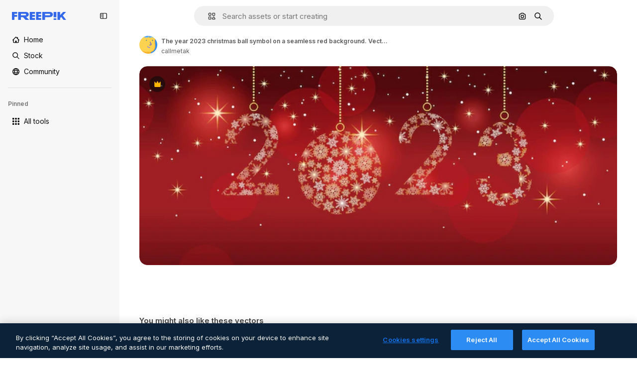

--- FILE ---
content_type: text/javascript
request_url: https://static.cdnpk.net/_next/static/_LX5qHRLog3aGJVoqQMQn/_buildManifest.js
body_size: 18645
content:
self.__BUILD_MANIFEST=function(e,s,t,a,o,i,u,n,c,l,r,d,p,h,y,v,m,g,E,B,A,k,b,f,D,I,x,L,j,N,F,w,S,_,z,K,C,H,M,G,Z,R,T,U,O,P,V,Y,q,W,J,Q,X,$,ee,es,et,ea,eo,ei,eu,en,ec,el,er,ed,ep,eh,ey,ev,em,eg,eE,eB,eA,ek,eb,ef,eD,eI,ex,eL,ej,eN,eF,ew,eS,e_,ez,eK,eC,eH,eM,eG,eZ,eR,eT,eU,eO,eP,eV,eY,eq,eW,eJ,eQ,eX,e$,e0,e8,e1,e9,e5,e4,e3,e2,e6,e7,se,ss,st,sa,so,si,su,sn,sc,sl,sr,sd,sp,sh,sy,sv,sm,sg,sE,sB,sA,sk,sb,sf,sD,sI,sx,sL,sj,sN,sF,sw,sS,s_,sz,sK,sC,sH,sM,sG,sZ,sR,sT,sU,sO,sP,sV,sY,sq,sW,sJ,sQ,sX,s$,s0,s8,s1,s9,s5,s4,s3,s2,s6,s7,te,ts,tt,ta,to,ti,tu,tn,tc,tl,tr,td,tp,th,ty,tv,tm,tg,tE,tB,tA,tk,tb,tf,tD,tI,tx,tL,tj,tN,tF,tw,tS,t_,tz,tK,tC,tH,tM,tG,tZ,tR,tT,tU,tO,tP,tV,tY,tq,tW,tJ,tQ,tX,t$,t0,t8,t1,t9,t5,t4,t3,t2,t6,t7,ae,as,at,aa,ao,ai,au,an,ac,al,ar,ad,ap,ah,ay,av,am,ag,aE,aB,aA,ak,ab,af,aD,aI,ax,aL,aj,aN,aF,aw,aS,a_,az,aK,aC,aH,aM,aG,aZ,aR,aT,aU,aO,aP,aV,aY,aq,aW,aJ,aQ,aX,a$,a0,a8,a1,a9,a5,a4,a3,a2,a6,a7,oe,os,ot,oa,oo,oi,ou,on,oc,ol,or,od,op,oh,oy,ov,om,og,oE,oB,oA,ok,ob,of,oD,oI,ox,oL,oj,oN,oF,ow,oS,o_,oz,oK,oC,oH,oM,oG,oZ,oR,oT,oU,oO,oP,oV,oY,oq,oW,oJ,oQ,oX,o$,o0,o8,o1,o9,o5,o4,o3,o2,o6,o7,ie,is,it,ia,io,ii,iu,ic,il,ir,id,ip,ih,iy,iv,im,ig,iE,iB,iA,ik,ib,iD,iI,ix,iL,ij,iN,iF,iw,iS,i_,iz,iK,iC,iH,iM,iG,iZ,iR,iT,iU,iO,iP,iV,iY,iq,iW,iJ,iQ,iX,i$,i0,i8,i1,i9,i5,i4,i3,i2,i6,i7,ue,us,ut,ua,uo,ui,uu,un,uc,ul,ur,ud,up,uh,uy,uv,um,ug,uE,uB,uA,uk,ub,uf,uD,uI,ux,uL,uj,uN,uF,uw,uS,u_,uz,uK,uC,uH,uM,uG,uZ,uR,uT,uU,uO,uP,uV,uY,uq,uW,uJ,uQ){return{__rewrites:{afterFiles:[{has:Z,source:"/:nextInternalLocale(en)/metrics",destination:"/:nextInternalLocale/api/metrics"},{has:Z,source:"/:nextInternalLocale(en)/healthz",destination:"/:nextInternalLocale/api/healthz"},{has:[{type:e,value:sE}],source:"/en/author/:authorSlug/icons/:param(\\d{1,})",destination:"/en/author/:authorSlug/icons/page/:param"},{has:[{type:e,value:g},{type:s,key:I}],source:sZ,destination:"/:nextInternalLocale/icons-subhome-authenticated"},{has:[{type:e,value:g}],source:sZ,destination:"/:nextInternalLocale/icons-subhome-anonymous"},{has:[{type:e,value:g},{type:s,key:I}],source:sR,destination:"/:nextInternalLocale/animated-icons-subhome-authenticated"},{has:[{type:e,value:g}],source:sR,destination:"/:nextInternalLocale/animated-icons-subhome-anonymous"},{has:[{type:s,key:I},{type:e,value:g}],source:sT,destination:"/:nextInternalLocale/images-subhome-authenticated"},{has:[{type:e,value:g}],source:sT,destination:"/:nextInternalLocale/images-subhome-anonymous"},{has:[{type:e,value:g},{type:s,key:I}],source:sU,destination:"/:nextInternalLocale/mockups-subhome-authenticated"},{has:[{type:e,value:g}],source:sU,destination:"/:nextInternalLocale/mockups-subhome-anonymous"},{has:[{type:e,value:"www.freepik.es|freepik.es|br.freepik.com|localhost"}],source:"/:nextInternalLocale(en)/mockups/categorias/:slug",destination:"/:nextInternalLocale/mockups/category/:slug"},{has:[{type:e,value:si}],source:"/it/mockups/categorie/:slug",destination:"/it/mockups/category/:slug"},{has:[{type:e,value:su}],source:"/fr/mockups/categories/:slug",destination:"/fr/mockups/category/:slug"},{has:[{type:e,value:sn}],source:"/de/mockups/kategorien/:slug",destination:"/de/mockups/category/:slug"},{has:[{type:e,value:st}],source:"/nl/mockups/categorien/:slug",destination:"/nl/mockups/category/:slug"},{has:[{type:e,value:sB}],source:"/ja/%E3%83%A2%E3%83%83%E3%82%AF%E3%82%A2%E3%83%83%E3%83%97/%E3%82%AB%E3%83%86%E3%82%B4%E3%83%AA%E3%83%BC/:slug",destination:"/ja/mockups/category/:slug"},{has:[{type:e,value:sA}],source:"/ko/%EB%AA%A9%EC%97%85/%EC%B9%B4%ED%85%8C%EA%B3%A0%EB%A6%AC/:slug",destination:"/ko/mockups/category/:slug"},{has:[{type:e,value:sc}],source:"/pl/mockups/kategorie/:slug",destination:"/pl/mockups/category/:slug"},{has:[{type:e,value:sO}],source:"/ru/%D0%BC%D0%BE%D0%BA%D0%B0%D0%BF%D1%8B/k%D0%B0%D1%82%D0%B5%D0%B3%D0%BE%D1%80%D0%B8%D0%B8/:slug",destination:"/ru/mockups/category/:slug"},{has:[{type:e,value:ea}],source:"/zh-HK/%E6%A8%A3%E6%9C%AC/%E9%A1%9E%E5%88%A5/:slug",destination:"/zh-HK/mockups/category/:slug"},{has:[{type:e,value:eo}],source:"/hi-IN/%E0%A4%AE%E0%A5%89%E0%A4%95%E0%A4%85%E0%A4%AA/%E0%A4%95%E0%A5%87%E0%A4%9F%E0%A5%87%E0%A4%97%E0%A4%B0%E0%A5%80/:slug",destination:"/hi-IN/mockups/category/:slug"},{has:[{type:e,value:ei}],source:"/th-TH/%E0%B8%8A%E0%B8%B4%E0%B9%89%E0%B8%99%E0%B8%87%E0%B8%B2%E0%B8%99%E0%B8%88%E0%B8%B3%E0%B8%A5%E0%B8%AD%E0%B8%87/%E0%B8%AB%E0%B8%A1%E0%B8%A7%E0%B8%94%E0%B8%AB%E0%B8%A1%E0%B8%B9%E0%B9%88/:slug",destination:"/th-TH/mockups/category/:slug"},{has:[{type:e,value:eu}],source:"/cs-CZ/mockupy/kategorie/:slug",destination:"/cs-CZ/mockups/category/:slug"},{has:[{type:e,value:en}],source:"/da-DK/mockups/kategori/:slug",destination:"/da-DK/mockups/category/:slug"},{has:[{type:e,value:ec}],source:"/fi-FI/mallikuvat/kategoria/:slug",destination:"/fi-FI/mockups/category/:slug"},{has:[{type:e,value:el}],source:"/nb-NO/mockups/kategori/:slug",destination:"/nb-NO/mockups/category/:slug"},{has:[{type:e,value:er}],source:"/sv-SE/mockups/kategori/:slug",destination:"/sv-SE/mockups/category/:slug"},{has:[{type:e,value:ed}],source:"/tr-TR/mockup/kategori/:slug",destination:"/tr-TR/mockups/category/:slug"},{has:[{type:e,value:ep}],source:"/id-ID/mockup/kategori/:slug",destination:"/id-ID/mockups/category/:slug"},{has:[{type:e,value:eh}],source:"/vi-VN/mo-hinh/danh-muc/:slug",destination:"/vi-VN/mockups/category/:slug"},{has:[{type:e,value:ey}],source:"/af-ZA/voorstellings/kategorie/:slug",destination:"/af-ZA/mockups/category/:slug"},{has:[{type:e,value:ev}],source:"/az-AZ/maketl%c9%99r/kateqoriya/:slug",destination:"/az-AZ/mockups/category/:slug"},{has:[{type:e,value:em}],source:"/be-BY/%d0%bc%d0%b0%d0%ba%d0%b0%d0%bf%d1%8b/%d0%ba%d0%b0%d1%82%d1%8d%d0%b3%d0%be%d1%80%d1%8b%d1%8f/:slug",destination:"/be-BY/mockups/category/:slug"},{has:[{type:e,value:eg}],source:"/bg-BG/%D0%BC%D0%B0%D0%BA%D0%B5%D1%82%D0%B8/%D0%BA%D0%B0%D1%82%D0%B5%D0%B3%D0%BE%D1%80%D0%B8%D1%8F/:slug",destination:"/bg-BG/mockups/category/:slug"},{has:[{type:e,value:eE}],source:"/bn-BD/%E0%A6%AE%E0%A6%95%E0%A6%86%E0%A6%AA/%E0%A6%95%E0%A7%8D%E0%A6%AF%E0%A6%BE%E0%A6%9F%E0%A6%BE%E0%A6%97%E0%A6%B0%E0%A6%BF/:slug",destination:"/bn-BD/mockups/category/:slug"},{has:[{type:e,value:eB}],source:"/bs-BA/makete/kategorija/:slug",destination:"/bs-BA/mockups/category/:slug"},{has:[{type:e,value:eA}],source:"/ceb-PH/mga-mockup/kategoriya/:slug",destination:"/ceb-PH/mockups/category/:slug"},{has:[{type:e,value:ek}],source:"/el-GR/mockups/katigoria/:slug",destination:"/el-GR/mockups/category/:slug"},{has:[{type:e,value:eb}],source:"/et-EE/makette/kategooria/:slug",destination:"/et-EE/mockups/category/:slug"},{has:[{type:e,value:ef}],source:"/gu-IN/%e0%aa%ae%e0%ab%8b%e0%aa%95%e0%aa%85%e0%aa%aa%e0%ab%8d%e0%aa%b8/%e0%aa%b6%e0%ab%8d%e0%aa%b0%e0%ab%87%e0%aa%a3%e0%ab%80/:slug",destination:"/gu-IN/mockups/category/:slug"},{has:[{type:e,value:eD}],source:"/ha-NG/tsararrun-samfura/naui/:slug",destination:"/ha-NG/mockups/category/:slug"},{has:[{type:e,value:eI}],source:"/hr-HR/makete/kategorija/:slug",destination:"/hr-HR/mockups/category/:slug"},{has:[{type:e,value:ex}],source:"/hu-HU/makettek/kategoria/:slug",destination:"/hu-HU/mockups/category/:slug"},{has:[{type:e,value:eL}],source:"/hy-AM/%d5%b4%d5%a1%d5%af%d5%a5%d5%bf%d5%b6%d5%a5%d6%80/%d5%af%d5%a1%d5%bf%d5%a5%d5%a3%d5%b8%d6%80%d5%ab%d5%a1/:slug",destination:"/hy-AM/mockups/category/:slug"},{has:[{type:e,value:ej}],source:"/ig-NG/ihe-nlereanya/%e1%bb%a5d%e1%bb%8b/:slug",destination:"/ig-NG/mockups/category/:slug"},{has:[{type:e,value:eN}],source:"/is-IS/fleiri-synishorn/flokkur/:slug",destination:"/is-IS/mockups/category/:slug"},{has:[{type:e,value:eF}],source:"/jv-ID/para-mockup/kategori/:slug",destination:"/jv-ID/mockups/category/:slug"},{has:[{type:e,value:ew}],source:"/ka-GE/%e1%83%9b%e1%83%90%e1%83%99%e1%83%94%e1%83%a2%e1%83%94%e1%83%91%e1%83%98/%e1%83%99%e1%83%90%e1%83%a2%e1%83%94%e1%83%92%e1%83%9d%e1%83%a0%e1%83%98%e1%83%90/:slug",destination:"/ka-GE/mockups/category/:slug"},{has:[{type:e,value:eS}],source:"/kk-KZ/%d0%bc%d0%be%d0%ba%d0%b0%d0%bf%d1%82%d0%b0%d1%80/%d1%81%d0%b0%d0%bd%d0%b0%d1%82/:slug",destination:"/kk-KZ/mockups/category/:slug"},{has:[{type:e,value:e_}],source:"/km-KH/%e1%9e%85%e1%9f%92%e1%9e%9a%e1%9e%be%e1%9e%93%e1%9e%82%e1%9f%86%e1%9e%9a%e1%9e%bc/%e1%9e%94%e1%9f%92%e1%9e%9a%e1%9e%97%e1%9f%81%e1%9e%91/:slug",destination:"/km-KH/mockups/category/:slug"},{has:[{type:e,value:ez}],source:"/kn-IN/%e0%b2%86%e0%b2%95%e0%b3%83%e0%b2%a4%e0%b2%bf-%e0%b2%ae%e0%b2%be%e0%b2%a6%e0%b2%b0%e0%b2%bf/%e0%b2%b5%e0%b2%b0%e0%b3%8d%e0%b2%97/:slug",destination:"/kn-IN/mockups/category/:slug"},{has:[{type:e,value:eK}],source:"/lo-LA/%E0%BA%AB%E0%BA%BC%E0%BA%B2%E0%BA%8D%E0%BB%81%E0%BA%9A%E0%BA%9A%E0%BA%88%E0%BA%B3%E0%BA%A5%E0%BA%AD%E0%BA%87/%E0%BA%9B%E0%BA%B0%E0%BB%80%E0%BA%9E%E0%BA%94/:slug",destination:"/lo-LA/mockups/category/:slug"},{has:[{type:e,value:eC}],source:"/lt-LT/maketai/kategorija/:slug",destination:"/lt-LT/mockups/category/:slug"},{has:[{type:e,value:eH}],source:"/lv-LV/maketiem/kategorija/:slug",destination:"/lv-LV/mockups/category/:slug"},{has:[{type:e,value:eM}],source:"/mk-MK/%d0%bc%d0%b0%d0%ba%d0%b5%d1%82%d0%b8/%d0%ba%d0%b0%d1%82%d0%b5%d0%b3%d0%be%d1%80%d0%b8%d1%98%d0%b0/:slug",destination:"/mk-MK/mockups/category/:slug"},{has:[{type:e,value:eG}],source:"/ml-IN/%e0%b4%ae%e0%b5%8b%e0%b4%95%e0%b5%8d%e0%b4%95%e0%b4%aa%e0%b5%8d%e0%b4%aa%e0%b5%81%e0%b4%95%e0%b5%be/%e0%b4%b5%e0%b4%bf%e0%b4%ad%e0%b4%be%e0%b4%97%e0%b4%82/:slug",destination:"/ml-IN/mockups/category/:slug"},{has:[{type:e,value:eZ}],source:"/mn-MN/%d1%82%d0%b0%d0%bd%d0%b8%d0%bb%d1%86%d1%83%d1%83%d0%bb%d0%b3%d0%b0-%d0%b7%d0%b0%d0%b3%d0%b2%d0%b0%d1%80%d1%83%d1%83%d0%b4/%d0%b0%d0%bd%d0%b3%d0%b8%d0%bb%d0%b0%d0%bb/:slug",destination:"/mn-MN/mockups/category/:slug"},{has:[{type:e,value:eR}],source:"/mr-IN/%E0%A4%AE%E0%A5%89%E0%A4%95%E0%A4%85%E0%A4%AA%E0%A5%8D%E0%A4%B8/%E0%A4%B5%E0%A4%B0%E0%A5%8D%E0%A4%97/:slug",destination:"/mr-IN/mockups/category/:slug"},{has:[{type:e,value:eT}],source:"/ms-MY/mockup-berbilang/kategori/:slug",destination:"/ms-MY/mockups/category/:slug"},{has:[{type:e,value:eU}],source:"/my-MM/%e1%80%99%e1%80%b1%e1%80%ac%e1%80%b7%e1%80%80%e1%80%95%e1%80%ba%e1%80%99%e1%80%bb%e1%80%ac%e1%80%b8/%e1%80%a1%e1%80%99%e1%80%bb%e1%80%ad%e1%80%af%e1%80%b8%e1%80%a1%e1%80%85%e1%80%ac%e1%80%b8/:slug",destination:"/my-MM/mockups/category/:slug"},{has:[{type:e,value:eO}],source:"/ne-NP/%e0%a4%ae%e0%a5%8b%e0%a4%95%e0%a4%85%e0%a4%aa%e0%a4%b9%e0%a4%b0%e0%a5%82/%e0%a4%b6%e0%a5%8d%e0%a4%b0%e0%a5%87%e0%a4%a3%e0%a5%80/:slug",destination:"/ne-NP/mockups/category/:slug"},{has:[{type:e,value:eP}],source:"/pa-IN/%e0%a8%ae%e0%a9%8c%e0%a8%95%e0%a8%85%e0%a9%b1%e0%a8%aa%e0%a8%b8/%e0%a8%b8%e0%a8%bc%e0%a9%8d%e0%a8%b0%e0%a9%87%e0%a8%a3%e0%a9%80/:slug",destination:"/pa-IN/mockups/category/:slug"},{has:[{type:e,value:"pt.freepik.com|localhost"}],source:"/pt/mockups/categorias/:slug",destination:"/pt/mockups/category/:slug"},{has:[{type:e,value:eV}],source:"/ro-RO/mockup-uri/categorie/:slug",destination:"/ro-RO/mockups/category/:slug"},{has:[{type:e,value:eY}],source:"/si-LK/%E0%B6%B6%E0%B7%9C%E0%B7%84%E0%B7%9D-%E0%B6%B8%E0%B7%9C%E0%B6%9A%E0%B7%8A%E0%B6%85%E0%B6%B4%E0%B7%8A/%E0%B6%B4%E0%B7%8A%E0%B6%BB%E0%B7%80%E0%B6%BB%E0%B7%8A%E0%B6%9C%E0%B6%BA/:slug",destination:"/si-LK/mockups/category/:slug"},{has:[{type:e,value:eq}],source:"/sk-SK/mockupy/kateg%c3%b3ria/:slug",destination:"/sk-SK/mockups/category/:slug"},{has:[{type:e,value:eW}],source:"/sl-SI/maket/kategorija/:slug",destination:"/sl-SI/mockups/category/:slug"},{has:[{type:e,value:eJ}],source:"/so-SO/muunado/qeybta/:slug",destination:"/so-SO/mockups/category/:slug"},{has:[{type:e,value:eQ}],source:"/sq-AL/disa-makete/kategori/:slug",destination:"/sq-AL/mockups/category/:slug"},{has:[{type:e,value:eX}],source:"/sr-RS/makete/kategorija/:slug",destination:"/sr-RS/mockups/category/:slug"},{has:[{type:e,value:e$}],source:"/sw-KE/maktaba/kategoria/:slug",destination:"/sw-KE/mockups/category/:slug"},{has:[{type:e,value:e0}],source:"/ta-IN/%E0%AE%A8%E0%AE%95%E0%AE%B2%E0%AF%8D-%E0%AE%B5%E0%AE%9F%E0%AE%BF%E0%AE%B5%E0%AE%99%E0%AF%8D%E0%AE%95%E0%AE%B3%E0%AF%8D/%E0%AE%B5%E0%AE%95%E0%AF%88/:slug",destination:"/ta-IN/mockups/category/:slug"},{has:[{type:e,value:e8}],source:"/te-IN/%E0%B0%AE%E0%B0%BE%E0%B0%95%E0%B1%8D%E0%B0%AA%E0%B1%8D%E0%B0%B2%E0%B1%81/%E0%B0%B5%E0%B0%B0%E0%B1%8D%E0%B0%97%E0%B0%82/:slug",destination:"/te-IN/mockups/category/:slug"},{has:[{type:e,value:e1}],source:"/tl-PH/mga-mockup/kategorya/:slug",destination:"/tl-PH/mockups/category/:slug"},{has:[{type:e,value:e9}],source:"/uk-UA/%D0%BC%D0%BE%D0%BA%D0%B0%D0%BF%D0%B8/%D0%BA%D0%B0%D1%82%D0%B5%D0%B3%D0%BE%D1%80%D1%96%D1%8F/:slug",destination:"/uk-UA/mockups/category/:slug"},{has:[{type:e,value:e5}],source:"/uz-UZ/maketlar/kategoriya/:slug",destination:"/uz-UZ/mockups/category/:slug"},{has:[{type:e,value:e4}],source:"/yo-NG/%c3%a0w%e1%bb%8dn-%c3%a0p%e1%ba%b9%e1%ba%b9r%e1%ba%b9-%c3%a0w%c3%b2r%c3%a1n/%e1%ba%b9ka/:slug",destination:"/yo-NG/mockups/category/:slug"},{has:[{type:e,value:e3}],source:"/zh-CN/%E6%A8%A1%E5%9E%8B/%E7%B1%BB%E5%88%AB/:slug",destination:"/zh-CN/mockups/category/:slug"},{has:[{type:e,value:e2}],source:"/zh-TW/%e5%a4%9a%e5%80%8b%e6%a8%a1%e6%93%ac%e5%9c%96/%e9%a1%9e%e5%88%a5/:slug",destination:"/zh-TW/mockups/category/:slug"},{has:[{type:e,value:e6}],source:"/zu-ZA/izifanekiso/isigaba/:slug",destination:"/zu-ZA/mockups/category/:slug"},{has:[{type:s,key:I},{type:e,value:g}],source:sP,destination:"/:nextInternalLocale/photos-subhome-authenticated"},{has:[{type:e,value:g}],source:sP,destination:"/:nextInternalLocale/photos-subhome-anonymous"},{has:[{type:s,key:I},{type:e,value:g}],source:sV,destination:"/:nextInternalLocale/stock-subhome-authenticated"},{has:[{type:e,value:g}],source:sV,destination:"/:nextInternalLocale/stock-subhome-anonymous"},{has:[{type:s,key:I},{type:e,value:g}],source:sY,destination:"/:nextInternalLocale/templates-subhome-authenticated"},{has:[{type:e,value:g}],source:sY,destination:"/:nextInternalLocale/templates-subhome-anonymous"},{has:[{type:e,value:"www.freepik.com|freepik.com|ru.freepik.com|localhost"}],source:"/:nextInternalLocale(en)/create/:slug",destination:"/:nextInternalLocale/templates/category/:slug"},{has:[{type:e,value:"www.freepik.es|freepik.es|localhost"}],source:"/es/crear/:slug",destination:"/es/templates/category/:slug"},{has:[{type:e,value:sn}],source:"/de/erstellen/:slug",destination:"/de/templates/category/:slug"},{has:[{type:e,value:su}],source:"/fr/creer/:slug",destination:"/fr/templates/category/:slug"},{has:[{type:e,value:si}],source:"/it/creare/:slug",destination:"/it/templates/category/:slug"},{has:[{type:e,value:sk}],source:"/pt/criar/:slug",destination:"/pt/templates/category/:slug"},{has:[{type:e,value:sB}],source:"/ja/%E4%BD%9C%E6%88%90%E3%81%99%E3%82%8B/:slug",destination:"/ja/templates/category/:slug"},{has:[{type:e,value:sA}],source:"/ko/%EC%83%9D%EC%84%B1%ED%95%98%EA%B8%B0/:slug",destination:"/ko/templates/category/:slug"},{has:[{type:e,value:st}],source:"/nl/maken/:slug",destination:"/nl/templates/category/:slug"},{has:[{type:e,value:sc}],source:"/pl/tworzyc/:slug",destination:"/pl/templates/category/:slug"},{has:[{type:e,value:ea}],source:"/zh-HK/%E5%89%B5%E9%80%A0/:slug",destination:"/zh-HK/templates/category/:slug"},{has:[{type:e,value:eo}],source:"/hi-IN/%E0%A4%95%E0%A5%8D%E0%A4%B0%E0%A5%80%E0%A4%90%E0%A4%9F/:slug",destination:"/hi-IN/templates/category/:slug"},{has:[{type:e,value:ei}],source:"/th-TH/%E0%B8%AA%E0%B8%A3%E0%B9%89%E0%B8%B2%E0%B8%87/:slug",destination:"/th-TH/templates/category/:slug"},{has:[{type:e,value:eu}],source:"/cs-CZ/vytvorit/:slug",destination:"/cs-CZ/templates/category/:slug"},{has:[{type:e,value:en}],source:"/da-DK/generer/:slug",destination:"/da-DK/templates/category/:slug"},{has:[{type:e,value:ec}],source:"/fi-FI/luo/:slug",destination:"/fi-FI/templates/category/:slug"},{has:[{type:e,value:el}],source:"/nb-NO/opprette/:slug",destination:"/nb-NO/templates/category/:slug"},{has:[{type:e,value:er}],source:"/sv-SE/skapa/:slug",destination:"/sv-SE/templates/category/:slug"},{has:[{type:e,value:ed}],source:"/tr-TR/olustur/:slug",destination:"/tr-TR/templates/category/:slug"},{has:[{type:e,value:ep}],source:"/id-ID/buat/:slug",destination:"/id-ID/templates/category/:slug"},{has:[{type:e,value:eh}],source:"/vi-VN/tao/:slug",destination:"/vi-VN/templates/category/:slug"},{has:[{type:e,value:eE}],source:"/bn-BD/%E0%A6%A4%E0%A7%88%E0%A6%B0%E0%A6%BF-%E0%A6%95%E0%A6%B0%E0%A7%81%E0%A6%A8/:slug",destination:"/bn-BD/templates/category/:slug"},{has:[{type:e,value:e3}],source:"/zh-CN/%E5%88%9B%E5%BB%BA/:slug",destination:"/zh-CN/templates/category/:slug"},{has:[{type:e,value:ek}],source:"/el-GR/dimiourgia/:slug",destination:"/el-GR/templates/category/:slug"},{has:[{type:e,value:eT}],source:"/ms-MY/cipta/:slug",destination:"/ms-MY/templates/category/:slug"},{has:[{type:e,value:eV}],source:"/ro-RO/creare/:slug",destination:"/ro-RO/templates/category/:slug"},{has:[{type:e,value:e0}],source:"/ta-IN/%E0%AE%89%E0%AE%B0%E0%AF%81%E0%AE%B5%E0%AE%BE%E0%AE%95%E0%AF%8D%E0%AE%95%E0%AF%81/:slug",destination:"/ta-IN/templates/category/:slug"},{has:[{type:e,value:e9}],source:"/uk-UA/%D1%81%D1%82%D0%B2%D0%BE%D1%80%D0%B8%D1%82%D0%B8/:slug",destination:"/uk-UA/templates/category/:slug"},{has:[{type:e,value:ey}],source:"/af-ZA/skep/:slug",destination:"/af-ZA/templates/category/:slug"},{has:[{type:e,value:ex}],source:"/hu-HU/keszites/:slug",destination:"/hu-HU/templates/category/:slug"},{has:[{type:e,value:eg}],source:"/bg-BG/%D1%81%D1%8A%D0%B7%D0%B4%D0%B0%D0%B9/:slug",destination:"/bg-BG/templates/category/:slug"},{has:[{type:e,value:e$}],source:"/sw-KE/unda/:slug",destination:"/sw-KE/templates/category/:slug"},{has:[{type:e,value:e8}],source:"/te-IN/%E0%B0%B8%E0%B1%83%E0%B0%B7%E0%B1%8D%E0%B0%9F%E0%B0%BF%E0%B0%82%E0%B0%9A%E0%B1%81/:slug",destination:"/te-IN/templates/category/:slug"},{has:[{type:e,value:eR}],source:"/mr-IN/%E0%A4%A4%E0%A4%AF%E0%A4%BE%E0%A4%B0-%E0%A4%95%E0%A4%B0%E0%A4%BE/:slug",destination:"/mr-IN/templates/category/:slug"},{has:[{type:e,value:eq}],source:"/sk-SK/vytvorit/:slug",destination:"/sk-SK/templates/category/:slug"},{has:[{type:e,value:eb}],source:"/et-EE/loo/:slug",destination:"/et-EE/templates/category/:slug"},{has:[{type:e,value:eH}],source:"/lv-LV/izveidot/:slug",destination:"/lv-LV/templates/category/:slug"},{has:[{type:e,value:eC}],source:"/lt-LT/kurti/:slug",destination:"/lt-LT/templates/category/:slug"},{has:[{type:e,value:eW}],source:"/sl-SI/ustvari/:slug",destination:"/sl-SI/templates/category/:slug"},{has:[{type:e,value:eI}],source:"/hr-HR/stvoriti/:slug",destination:"/hr-HR/templates/category/:slug"},{has:[{type:e,value:eX}],source:"/sr-RS/napraviti/:slug",destination:"/sr-RS/templates/category/:slug"},{has:[{type:e,value:e1}],source:"/tl-PH/lumikha/:slug",destination:"/tl-PH/templates/category/:slug"},{has:[{type:e,value:e2}],source:"/zh-TW/%E5%BB%BA%E7%AB%8B/:slug",destination:"/zh-TW/templates/category/:slug"},{has:[{type:e,value:e6}],source:"/zu-ZA/dala/:slug",destination:"/zu-ZA/templates/category/:slug"},{has:[{type:e,value:e4}],source:"/yo-NG/%E1%B9%A3%E1%BA%B9da/:slug",destination:"/yo-NG/templates/category/:slug"},{has:[{type:e,value:eD}],source:"/ha-NG/%C6%99ir%C6%99ira/:slug",destination:"/ha-NG/templates/category/:slug"},{has:[{type:e,value:ej}],source:"/ig-NG/mep%E1%BB%A5ta/:slug",destination:"/ig-NG/templates/category/:slug"},{has:[{type:e,value:eP}],source:"/pa-IN/%E0%A8%AC%E0%A8%A3%E0%A8%BE%E0%A8%93/:slug",destination:"/pa-IN/templates/category/:slug"},{has:[{type:e,value:ef}],source:"/gu-IN/%E0%AA%AC%E0%AA%A8%E0%AA%BE%E0%AA%B5%E0%AB%8B/:slug",destination:"/gu-IN/templates/category/:slug"},{has:[{type:e,value:ez}],source:"/kn-IN/%E0%B2%B0%E0%B2%9A%E0%B2%BF%E0%B2%B8%E0%B2%BF/:slug",destination:"/kn-IN/templates/category/:slug"},{has:[{type:e,value:eG}],source:"/ml-IN/%E0%B4%B8%E0%B5%83%E0%B4%B7%E0%B5%8D%E0%B4%9F%E0%B4%BF%E0%B4%95%E0%B5%8D%E0%B4%95%E0%B5%81%E0%B4%95/:slug",destination:"/ml-IN/templates/category/:slug"},{has:[{type:e,value:eY}],source:"/si-LK/%E0%B7%83%E0%B7%8F%E0%B6%AF%E0%B6%B1%E0%B7%8A%E0%B6%B1/:slug",destination:"/si-LK/templates/category/:slug"},{has:[{type:e,value:e_}],source:"/km-KH/%E1%9E%94%E1%9E%84%E1%9F%92%E1%9E%80%E1%9E%BE%E1%9E%8F/:slug",destination:"/km-KH/templates/category/:slug"},{has:[{type:e,value:eL}],source:"/hy-AM/%D5%BD%D5%BF%D5%A5%D5%B2%D5%AE%D5%A5%D5%AC/:slug",destination:"/hy-AM/templates/category/:slug"},{has:[{type:e,value:ew}],source:"/ka-GE/%E1%83%A8%E1%83%94%E1%83%A5%E1%83%9B%E1%83%9C%E1%83%90/:slug",destination:"/ka-GE/templates/category/:slug"},{has:[{type:e,value:ev}],source:"/az-AZ/yarat/:slug",destination:"/az-AZ/templates/category/:slug"},{has:[{type:e,value:eS}],source:"/kk-KZ/%D0%B6%D0%B0%D1%81%D0%B0%D1%83/:slug",destination:"/kk-KZ/templates/category/:slug"},{has:[{type:e,value:eZ}],source:"/mn-MN/%D0%B1%D2%AF%D1%82%D1%8D%D1%8D%D1%85/:slug",destination:"/mn-MN/templates/category/:slug"},{has:[{type:e,value:eO}],source:"/ne-NP/%E0%A4%B8%E0%A4%BF%E0%A4%B0%E0%A5%8D%E0%A4%9C%E0%A4%A8%E0%A4%BE-%E0%A4%97%E0%A4%B0%E0%A5%8D%E0%A4%A8%E0%A5%81%E0%A4%B9%E0%A5%8B%E0%A4%B8%E0%A5%8D/:slug",destination:"/ne-NP/templates/category/:slug"},{has:[{type:e,value:eK}],source:"/lo-LA/%E0%BA%AA%E0%BB%89%E0%BA%B2%E0%BA%87/:slug",destination:"/lo-LA/templates/category/:slug"},{has:[{type:e,value:em}],source:"/be-BY/%D1%81%D1%82%D0%B2%D0%B0%D1%80%D1%8B%D1%86%D1%8C/:slug",destination:"/be-BY/templates/category/:slug"},{has:[{type:e,value:e5}],source:"/uz-UZ/yaratish/:slug",destination:"/uz-UZ/templates/category/:slug"},{has:[{type:e,value:eQ}],source:"/sq-AL/krijo/:slug",destination:"/sq-AL/templates/category/:slug"},{has:[{type:e,value:eM}],source:"/mk-MK/%D0%BA%D1%80%D0%B5%D0%B8%D1%80%D0%B0%D1%98/:slug",destination:"/mk-MK/templates/category/:slug"},{has:[{type:e,value:eB}],source:"/bs-BA/kreiraj/:slug",destination:"/bs-BA/templates/category/:slug"},{has:[{type:e,value:eA}],source:"/ceb-PH/paghimo/:slug",destination:"/ceb-PH/templates/category/:slug"},{has:[{type:e,value:eF}],source:"/jv-ID/ngawe/:slug",destination:"/jv-ID/templates/category/:slug"},{has:[{type:e,value:eN}],source:"/is-IS/b%C3%BAa-til/:slug",destination:"/is-IS/templates/category/:slug"},{has:[{type:e,value:eU}],source:"/my-MM/%E1%80%96%E1%80%94%E1%80%BA%E1%80%90%E1%80%AE%E1%80%B8%E1%80%9B%E1%80%94%E1%80%BA/:slug",destination:"/my-MM/templates/category/:slug"},{has:[{type:e,value:eJ}],source:"/so-SO/abuuro/:slug",destination:"/so-SO/templates/category/:slug"},{has:[{type:s,key:I},{type:e,value:g}],source:sq,destination:"/:nextInternalLocale/vectors-subhome-authenticated"},{has:[{type:e,value:g}],source:sq,destination:"/:nextInternalLocale/vectors-subhome-anonymous"},{has:[{type:s,key:I},{type:e,value:g}],source:sW,destination:"/:nextInternalLocale/videos-subhome-authenticated"},{has:[{type:e,value:g}],source:sW,destination:"/:nextInternalLocale/videos-subhome-anonymous"},{has:Z,source:sJ,destination:sl},{has:Z,source:sQ,destination:sd},{has:[{type:e,value:sp}],source:sX,destination:sl},{has:[{type:e,value:sp}],source:s$,destination:sd},{has:[{type:e,value:"(it|br).freepik.com|localhost"}],source:"/:nextInternalLocale(en)/video-gratuito/:id*",destination:sl},{has:[{type:e,value:su}],source:s0,destination:s8},{has:[{type:s,key:t,value:"1"},{type:e,value:sn}],source:s1,destination:s9},{has:[{type:s,key:t,value:"1"},{type:e,value:st}],source:sb,destination:sf},{has:[{type:s,key:t,value:"1"},{type:e,value:sc}],source:s5,destination:s4},{has:[{type:s,key:t,value:a},{type:e,value:ea}],source:s3,destination:s2},{has:[{type:s,key:t,value:a},{type:e,value:ea}],source:s6,destination:s7},{has:[{type:s,key:t,value:a},{type:e,value:eo}],source:te,destination:ts},{has:[{type:s,key:t,value:a},{type:e,value:eo}],source:tt,destination:ta},{has:[{type:s,key:t,value:a},{type:e,value:ei}],source:to,destination:ti},{has:[{type:s,key:t,value:a},{type:e,value:ei}],source:tu,destination:tn},{has:[{type:s,key:t,value:a},{type:e,value:eu}],source:tc,destination:tl},{has:[{type:s,key:t,value:a},{type:e,value:eu}],source:tr,destination:td},{has:[{type:s,key:t,value:a},{type:e,value:en}],source:tp,destination:th},{has:[{type:s,key:t,value:a},{type:e,value:en}],source:ty,destination:tv},{has:[{type:s,key:t,value:a},{type:e,value:ec}],source:tm,destination:tg},{has:[{type:s,key:t,value:a},{type:e,value:ec}],source:tE,destination:tB},{has:[{type:s,key:t,value:a},{type:e,value:el}],source:tA,destination:tk},{has:[{type:s,key:t,value:a},{type:e,value:el}],source:tb,destination:tf},{has:[{type:s,key:t,value:a},{type:e,value:er}],source:tD,destination:tI},{has:[{type:s,key:t,value:a},{type:e,value:er}],source:tx,destination:tL},{has:[{type:s,key:t,value:a},{type:e,value:ed}],source:tj,destination:tN},{has:[{type:s,key:t,value:a},{type:e,value:ed}],source:tF,destination:tw},{has:[{type:s,key:t,value:a},{type:e,value:ep}],source:tS,destination:t_},{has:[{type:s,key:t,value:a},{type:e,value:ep}],source:tz,destination:tK},{has:[{type:s,key:t,value:a},{type:e,value:eh}],source:tC,destination:tH},{has:[{type:s,key:t,value:a},{type:e,value:eh}],source:tM,destination:tG},{has:Z,source:sJ,destination:sl},{has:Z,source:sQ,destination:sd},{has:[{type:e,value:sp}],source:sX,destination:sl},{has:[{type:e,value:sp}],source:s$,destination:sd},{has:[{type:e,value:si}],source:"/it/video-gratuito/:id*",destination:"/it/free-video-with-tunes/:id*"},{has:[{type:e,value:sk}],source:"/pt/video-gratuito/:id*",destination:"/pt/free-video-with-tunes/:id*"},{has:[{type:e,value:su}],source:s0,destination:s8},{has:[{type:e,value:st}],source:sb,destination:sf},{has:[{type:e,value:sn}],source:s1,destination:s9},{has:[{type:e,value:st}],source:sb,destination:sf},{has:[{type:e,value:sc}],source:s5,destination:s4},{has:[{type:e,value:ea}],source:s3,destination:s2},{has:[{type:e,value:ea}],source:s6,destination:s7},{has:[{type:e,value:eo}],source:te,destination:ts},{has:[{type:e,value:eo}],source:tt,destination:ta},{has:[{type:e,value:ei}],source:to,destination:ti},{has:[{type:e,value:ei}],source:tu,destination:tn},{has:[{type:e,value:eu}],source:tc,destination:tl},{has:[{type:e,value:eu}],source:tr,destination:td},{has:[{type:e,value:en}],source:tp,destination:th},{has:[{type:e,value:en}],source:ty,destination:tv},{has:[{type:e,value:ec}],source:tm,destination:tg},{has:[{type:e,value:ec}],source:tE,destination:tB},{has:[{type:e,value:el}],source:tA,destination:tk},{has:[{type:e,value:el}],source:tb,destination:tf},{has:[{type:e,value:er}],source:tD,destination:tI},{has:[{type:e,value:er}],source:tx,destination:tL},{has:[{type:e,value:ed}],source:tj,destination:tN},{has:[{type:e,value:ed}],source:tF,destination:tw},{has:[{type:e,value:ep}],source:tS,destination:t_},{has:[{type:e,value:ep}],source:tz,destination:tK},{has:[{type:e,value:eh}],source:tC,destination:tH},{has:[{type:e,value:eh}],source:tM,destination:tG},{has:[{type:e,value:g}],source:"/:nextInternalLocale(en)/videos/category/:slug((?!sponsor|\\d).*)",destination:"/:nextInternalLocale/videos-category/:slug"},{has:[{type:e,value:si}],source:"/it/video/categorie/:slug((?!sponsor|\\d).*)",destination:"/it/videos-category/:slug"},{has:[{type:e,value:"www.freepik.es|localhost"}],source:"/es/videos/categorias/:slug((?!sponsor|\\d).*)",destination:"/es/videos-category/:slug"},{has:[{type:e,value:sk}],source:"/pt/videos/categorias/:slug((?!sponsor|\\d).*)",destination:"/pt/videos-category/:slug"},{has:[{type:e,value:su}],source:"/fr/videos/categories/:slug((?!sponsor|\\d).*)",destination:"/fr/videos-category/:slug"},{has:[{type:e,value:sn}],source:"/de/videos/kategorien/:slug((?!sponsor|\\d).*)",destination:"/de/videos-category/:slug"},{has:[{type:e,value:st}],source:"/nl/videos/categorien/:slug((?!sponsor|\\d).*)",destination:"/nl/videos-category/:slug"},{has:[{type:e,value:sB}],source:"/ja/videos/%E3%82%AB%E3%83%86%E3%82%B4%E3%83%AA%E3%83%BC/:slug((?!sponsor|\\d).*)",destination:"/ja/videos-category/:slug"},{has:[{type:e,value:sA}],source:"/ko/videos/%EC%B9%B4%ED%85%8C%EA%B3%A0%EB%A6%AC/:slug((?!sponsor|\\d).*)",destination:"/ko/videos-category/:slug"},{has:[{type:e,value:sc}],source:"/pl/videos/kategorie/:slug((?!sponsor|\\d).*)",destination:"/pl/videos-category/:slug"},{has:[{type:e,value:sO}],source:"/ru/videos/k%D0%B0%D1%82%D0%B5%D0%B3%D0%BE%D1%80%D0%B8%D0%B8/:slug((?!sponsor|\\d).*)",destination:"/ru/videos-category/:slug"},{has:[{type:e,value:ea}],source:"/zh-HK/%E8%A6%96%E9%A0%BB/%E9%A1%9E%E5%88%A5/:slug((?!sponsor|\\d).*)",destination:"/zh-HK/videos-category/:slug"},{has:[{type:e,value:si}],source:"/it/video/:slug*",destination:"/it/videos/:slug*"},{has:[{type:e,value:ea}],source:"/zh-HK/%E8%A6%96%E9%A0%BB/:slug*",destination:"/zh-HK/videos/:slug*"},{has:[{type:e,value:eo}],source:"/hi-IN/%E0%A4%B5%E0%A5%80%E0%A4%A1%E0%A4%BF%E0%A4%AF%E0%A5%8B%E0%A5%9B/%E0%A4%95%E0%A5%87%E0%A4%9F%E0%A5%87%E0%A4%97%E0%A4%B0%E0%A5%80/:slug((?!sponsor|\\d).*)",destination:"/hi-IN/videos-category/:slug"},{has:[{type:e,value:eo}],source:"/hi-IN/%E0%A4%B5%E0%A5%80%E0%A4%A1%E0%A4%BF%E0%A4%AF%E0%A5%8B%E0%A5%9B/:slug*",destination:"/hi-IN/videos/:slug*"},{has:[{type:e,value:ei}],source:"/th-TH/%E0%B8%A7%E0%B8%B4%E0%B8%94%E0%B8%B5%E0%B9%82%E0%B8%AD/%E0%B8%AB%E0%B8%A1%E0%B8%A7%E0%B8%94%E0%B8%AB%E0%B8%A1%E0%B8%B9%E0%B9%88/:slug((?!sponsor|\\d).*)",destination:"/th-TH/videos-category/:slug"},{has:[{type:e,value:ei}],source:"/th-TH/%E0%B8%A7%E0%B8%B4%E0%B8%94%E0%B8%B5%E0%B9%82%E0%B8%AD/:slug*",destination:"/th-TH/videos/:slug*"},{has:[{type:e,value:eu}],source:"/cs-CZ/videa/kategorie/:slug((?!sponsor|\\d).*)",destination:"/cs-CZ/videos-category/:slug"},{has:[{type:e,value:eu}],source:"/cs-CZ/videa/:slug*",destination:"/cs-CZ/videos/:slug*"},{has:[{type:e,value:en}],source:"/da-DK/videoer/kategori/:slug((?!sponsor|\\d).*)",destination:"/da-DK/videos-category/:slug"},{has:[{type:e,value:en}],source:"/da-DK/videoer/:slug*",destination:"/da-DK/videos/:slug*"},{has:[{type:e,value:ec}],source:"/fi-FI/videot/kategoria/:slug((?!sponsor|\\d).*)",destination:"/fi-FI/videos-category/:slug"},{has:[{type:e,value:ec}],source:"/fi-FI/videot/:slug*",destination:"/fi-FI/videos/:slug*"},{has:[{type:e,value:el}],source:"/nb-NO/videoer/kategori/:slug((?!sponsor|\\d).*)",destination:"/nb-NO/videos-category/:slug"},{has:[{type:e,value:el}],source:"/nb-NO/videoer/:slug*",destination:"/nb-NO/videos/:slug*"},{has:[{type:e,value:er}],source:"/sv-SE/videos/kategori/:slug((?!sponsor|\\d).*)",destination:"/sv-SE/videos-category/:slug"},{has:[{type:e,value:er}],source:tZ,destination:tZ},{has:[{type:e,value:ed}],source:"/tr-TR/videolar/kategori/:slug((?!sponsor|\\d).*)",destination:"/tr-TR/videos-category/:slug"},{has:[{type:e,value:ed}],source:"/tr-TR/videolar/:slug*",destination:"/tr-TR/videos/:slug*"},{has:[{type:e,value:ep}],source:"/id-ID/video/kategori/:slug((?!sponsor|\\d).*)",destination:"/id-ID/videos-category/:slug"},{has:[{type:e,value:ep}],source:"/id-ID/video/:slug*",destination:"/id-ID/videos/:slug*"},{has:[{type:e,value:eh}],source:"/vi-VN/videos/danh-muc/:slug((?!sponsor|\\d).*)",destination:"/vi-VN/videos-category/:slug"},{has:[{type:e,value:eh}],source:tR,destination:tR},{has:[{type:s,key:t,value:a},{type:e,value:ey}],source:tT,destination:tU},{has:[{type:s,key:t,value:a},{type:e,value:ey}],source:tO,destination:tP},{has:[{type:e,value:ey}],source:tT,destination:tU},{has:[{type:e,value:ey}],source:tO,destination:tP},{has:[{type:e,value:ey}],source:"/af-ZA/videos/kategorie/:slug((?!sponsor|\\d).*)",destination:"/af-ZA/videos-category/:slug"},{has:[{type:e,value:ey}],source:tV,destination:tV},{has:[{type:s,key:t,value:a},{type:e,value:ev}],source:tY,destination:tq},{has:[{type:s,key:t,value:a},{type:e,value:ev}],source:tW,destination:tJ},{has:[{type:e,value:ev}],source:tY,destination:tq},{has:[{type:e,value:ev}],source:tW,destination:tJ},{has:[{type:e,value:ev}],source:"/az-AZ/videolar/kateqoriya/:slug((?!sponsor|\\d).*)",destination:"/az-AZ/videos-category/:slug"},{has:[{type:e,value:ev}],source:"/az-AZ/videolar/:slug*",destination:"/az-AZ/videos/:slug*"},{has:[{type:s,key:t,value:a},{type:e,value:em}],source:tQ,destination:tX},{has:[{type:s,key:t,value:a},{type:e,value:em}],source:t$,destination:t0},{has:[{type:e,value:em}],source:tQ,destination:tX},{has:[{type:e,value:em}],source:t$,destination:t0},{has:[{type:e,value:em}],source:"/be-BY/%D0%B2%D1%96%D0%B4%D1%8D%D0%B0/%D0%BA%D0%B0%D1%82%D1%8D%D0%B3%D0%BE%D1%80%D1%8B%D1%8F/:slug((?!sponsor|\\d).*)",destination:"/be-BY/videos-category/:slug"},{has:[{type:e,value:em}],source:"/be-BY/%D0%B2%D1%96%D0%B4%D1%8D%D0%B0/:slug*",destination:"/be-BY/videos/:slug*"},{has:[{type:s,key:t,value:a},{type:e,value:eg}],source:t8,destination:t1},{has:[{type:s,key:t,value:a},{type:e,value:eg}],source:t9,destination:t5},{has:[{type:e,value:eg}],source:t8,destination:t1},{has:[{type:e,value:eg}],source:t9,destination:t5},{has:[{type:e,value:eg}],source:"/bg-BG/%D0%B2%D0%B8%D0%B4%D0%B5%D0%B0/%D0%BA%D0%B0%D1%82%D0%B5%D0%B3%D0%BE%D1%80%D0%B8%D1%8F/:slug((?!sponsor|\\d).*)",destination:"/bg-BG/videos-category/:slug"},{has:[{type:e,value:eg}],source:"/bg-BG/%D0%B2%D0%B8%D0%B4%D0%B5%D0%B0/:slug*",destination:"/bg-BG/videos/:slug*"},{has:[{type:s,key:t,value:a},{type:e,value:eE}],source:t4,destination:t3},{has:[{type:s,key:t,value:a},{type:e,value:eE}],source:t2,destination:t6},{has:[{type:e,value:eE}],source:t4,destination:t3},{has:[{type:e,value:eE}],source:t2,destination:t6},{has:[{type:e,value:eE}],source:"/bn-BD/%E0%A6%AD%E0%A6%BF%E0%A6%A1%E0%A6%BF%E0%A6%93/%E0%A6%95%E0%A7%8D%E0%A6%AF%E0%A6%BE%E0%A6%9F%E0%A6%BE%E0%A6%97%E0%A6%B0%E0%A6%BF/:slug((?!sponsor|\\d).*)",destination:"/bn-BD/videos-category/:slug"},{has:[{type:e,value:eE}],source:"/bn-BD/%E0%A6%AD%E0%A6%BF%E0%A6%A1%E0%A6%BF%E0%A6%93/:slug*",destination:"/bn-BD/videos/:slug*"},{has:[{type:s,key:t,value:a},{type:e,value:eB}],source:t7,destination:ae},{has:[{type:s,key:t,value:a},{type:e,value:eB}],source:as,destination:at},{has:[{type:e,value:eB}],source:t7,destination:ae},{has:[{type:e,value:eB}],source:as,destination:at},{has:[{type:e,value:eB}],source:"/bs-BA/videozapisi/kategorija/:slug((?!sponsor|\\d).*)",destination:"/bs-BA/videos-category/:slug"},{has:[{type:e,value:eB}],source:"/bs-BA/videozapisi/:slug*",destination:"/bs-BA/videos/:slug*"},{has:[{type:s,key:t,value:a},{type:e,value:eA}],source:aa,destination:ao},{has:[{type:s,key:t,value:a},{type:e,value:eA}],source:ai,destination:au},{has:[{type:e,value:eA}],source:aa,destination:ao},{has:[{type:e,value:eA}],source:ai,destination:au},{has:[{type:e,value:eA}],source:"/ceb-PH/mga-video/kategoriya/:slug((?!sponsor|\\d).*)",destination:"/ceb-PH/videos-category/:slug"},{has:[{type:e,value:eA}],source:"/ceb-PH/mga-video/:slug*",destination:"/ceb-PH/videos/:slug*"},{has:[{type:s,key:t,value:a},{type:e,value:ek}],source:an,destination:ac},{has:[{type:s,key:t,value:a},{type:e,value:ek}],source:al,destination:ar},{has:[{type:e,value:ek}],source:an,destination:ac},{has:[{type:e,value:ek}],source:al,destination:ar},{has:[{type:e,value:ek}],source:"/el-GR/videos/katigoria/:slug((?!sponsor|\\d).*)",destination:"/el-GR/videos-category/:slug"},{has:[{type:e,value:ek}],source:ad,destination:ad},{has:[{type:s,key:t,value:a},{type:e,value:eb}],source:ap,destination:ah},{has:[{type:s,key:t,value:a},{type:e,value:eb}],source:ay,destination:av},{has:[{type:e,value:eb}],source:ap,destination:ah},{has:[{type:e,value:eb}],source:ay,destination:av},{has:[{type:e,value:eb}],source:"/et-EE/videod/kategooria/:slug((?!sponsor|\\d).*)",destination:"/et-EE/videos-category/:slug"},{has:[{type:e,value:eb}],source:"/et-EE/videod/:slug*",destination:"/et-EE/videos/:slug*"},{has:[{type:s,key:t,value:a},{type:e,value:ef}],source:am,destination:ag},{has:[{type:s,key:t,value:a},{type:e,value:ef}],source:aE,destination:aB},{has:[{type:e,value:ef}],source:am,destination:ag},{has:[{type:e,value:ef}],source:aE,destination:aB},{has:[{type:e,value:ef}],source:"/gu-IN/%E0%AA%B5%E0%AB%80%E0%AA%A1%E0%AA%BF%E0%AA%AF%E0%AB%8B/%E0%AA%B6%E0%AB%8D%E0%AA%B0%E0%AB%87%E0%AA%A3%E0%AB%80/:slug((?!sponsor|\\d).*)",destination:"/gu-IN/videos-category/:slug"},{has:[{type:e,value:ef}],source:"/gu-IN/%E0%AA%B5%E0%AB%80%E0%AA%A1%E0%AA%BF%E0%AA%AF%E0%AB%8B/:slug*",destination:"/gu-IN/videos/:slug*"},{has:[{type:s,key:t,value:a},{type:e,value:eD}],source:aA,destination:ak},{has:[{type:s,key:t,value:a},{type:e,value:eD}],source:ab,destination:af},{has:[{type:e,value:eD}],source:aA,destination:ak},{has:[{type:e,value:eD}],source:ab,destination:af},{has:[{type:e,value:eD}],source:"/ha-NG/bidiyo/rukunnin/:slug((?!sponsor|\\d).*)",destination:"/ha-NG/videos-category/:slug"},{has:[{type:e,value:eD}],source:"/ha-NG/bidiyo/:slug*",destination:"/ha-NG/videos/:slug*"},{has:[{type:s,key:t,value:a},{type:e,value:eI}],source:aD,destination:aI},{has:[{type:s,key:t,value:a},{type:e,value:eI}],source:ax,destination:aL},{has:[{type:e,value:eI}],source:aD,destination:aI},{has:[{type:e,value:eI}],source:ax,destination:aL},{has:[{type:e,value:eI}],source:"/hr-HR/videozapisi/kategorija/:slug((?!sponsor|\\d).*)",destination:"/hr-HR/videos-category/:slug"},{has:[{type:e,value:eI}],source:"/hr-HR/videozapisi/:slug*",destination:"/hr-HR/videos/:slug*"},{has:[{type:s,key:t,value:a},{type:e,value:ex}],source:aj,destination:aN},{has:[{type:s,key:t,value:a},{type:e,value:ex}],source:aF,destination:aw},{has:[{type:e,value:ex}],source:aj,destination:aN},{has:[{type:e,value:ex}],source:aF,destination:aw},{has:[{type:e,value:ex}],source:"/hu-HU/videok/kategoria/:slug((?!sponsor|\\d).*)",destination:"/hu-HU/videos-category/:slug"},{has:[{type:e,value:ex}],source:"/hu-HU/videok/:slug*",destination:"/hu-HU/videos/:slug*"},{has:[{type:s,key:t,value:a},{type:e,value:eL}],source:aS,destination:a_},{has:[{type:s,key:t,value:a},{type:e,value:eL}],source:az,destination:aK},{has:[{type:e,value:eL}],source:aS,destination:a_},{has:[{type:e,value:eL}],source:az,destination:aK},{has:[{type:e,value:eL}],source:"/hy-AM/%D5%BF%D5%A5%D5%BD%D5%A1%D5%B6%D5%B5%D5%B8%D6%82%D5%A9%D5%A5%D6%80/%D5%AF%D5%A1%D5%BF%D5%A5%D5%A3%D5%B8%D6%80%D5%AB%D5%A1/:slug((?!sponsor|\\d).*)",destination:"/hy-AM/videos-category/:slug"},{has:[{type:e,value:eL}],source:"/hy-AM/%D5%BF%D5%A5%D5%BD%D5%A1%D5%B6%D5%B5%D5%B8%D6%82%D5%A9%D5%A5%D6%80/:slug*",destination:"/hy-AM/videos/:slug*"},{has:[{type:s,key:t,value:a},{type:e,value:ej}],source:"/ig-NG/n'efu-vidiyo/:id*",destination:aC},{has:[{type:s,key:t,value:a},{type:e,value:ej}],source:aH,destination:aM},{has:[{type:e,value:ej}],source:"/ig-NG/nefu-vidiyo/:id*",destination:aC},{has:[{type:e,value:ej}],source:aH,destination:aM},{has:[{type:e,value:ej}],source:"/ig-NG/vidiyo/%E1%BB%A5d%E1%BB%8B/:slug((?!sponsor|\\d).*)",destination:"/ig-NG/videos-category/:slug"},{has:[{type:e,value:ej}],source:"/ig-NG/vidiyo/:slug*",destination:"/ig-NG/videos/:slug*"},{has:[{type:s,key:t,value:a},{type:e,value:eN}],source:aG,destination:aZ},{has:[{type:s,key:t,value:a},{type:e,value:eN}],source:aR,destination:aT},{has:[{type:e,value:eN}],source:aG,destination:aZ},{has:[{type:e,value:eN}],source:aR,destination:aT},{has:[{type:e,value:eN}],source:"/is-IS/myndb%C3%B6nd/flokkur/:slug((?!sponsor|\\d).*)",destination:"/is-IS/videos-category/:slug"},{has:[{type:e,value:eN}],source:"/is-IS/myndb%C3%B6nd/:slug*",destination:"/is-IS/videos/:slug*"},{has:[{type:s,key:t,value:a},{type:e,value:eF}],source:aU,destination:aO},{has:[{type:s,key:t,value:a},{type:e,value:eF}],source:aP,destination:aV},{has:[{type:e,value:eF}],source:aU,destination:aO},{has:[{type:e,value:eF}],source:aP,destination:aV},{has:[{type:e,value:eF}],source:"/jv-ID/video/kategori/:slug((?!sponsor|\\d).*)",destination:"/jv-ID/videos-category/:slug"},{has:[{type:e,value:eF}],source:"/jv-ID/video/:slug*",destination:"/jv-ID/videos/:slug*"},{has:[{type:s,key:t,value:a},{type:e,value:ew}],source:aY,destination:aq},{has:[{type:s,key:t,value:a},{type:e,value:ew}],source:aW,destination:aJ},{has:[{type:e,value:ew}],source:aY,destination:aq},{has:[{type:e,value:ew}],source:aW,destination:aJ},{has:[{type:e,value:ew}],source:"/ka-GE/%E1%83%95%E1%83%98%E1%83%93%E1%83%94%E1%83%9D%E1%83%94%E1%83%91%E1%83%98/%E1%83%99%E1%83%90%E1%83%A2%E1%83%94%E1%83%92%E1%83%9D%E1%83%A0%E1%83%98%E1%83%90/:slug((?!sponsor|\\d).*)",destination:"/ka-GE/videos-category/:slug"},{has:[{type:e,value:ew}],source:"/ka-GE/%E1%83%95%E1%83%98%E1%83%93%E1%83%94%E1%83%9D%E1%83%94%E1%83%91%E1%83%98/:slug*",destination:"/ka-GE/videos/:slug*"},{has:[{type:s,key:t,value:a},{type:e,value:eS}],source:aQ,destination:aX},{has:[{type:s,key:t,value:a},{type:e,value:eS}],source:a$,destination:a0},{has:[{type:e,value:eS}],source:aQ,destination:aX},{has:[{type:e,value:eS}],source:a$,destination:a0},{has:[{type:e,value:eS}],source:"/kk-KZ/%D0%B1%D0%B5%D0%B9%D0%BD%D0%B5%D0%BB%D0%B5%D1%80/%D1%81%D0%B0%D0%BD%D0%B0%D1%82/:slug((?!sponsor|\\d).*)",destination:"/kk-KZ/videos-category/:slug"},{has:[{type:e,value:eS}],source:"/kk-KZ/%D0%B1%D0%B5%D0%B9%D0%BD%D0%B5%D0%BB%D0%B5%D1%80/:slug*",destination:"/kk-KZ/videos/:slug*"},{has:[{type:s,key:t,value:a},{type:e,value:e_}],source:a8,destination:a1},{has:[{type:s,key:t,value:a},{type:e,value:e_}],source:a9,destination:a5},{has:[{type:e,value:e_}],source:a8,destination:a1},{has:[{type:e,value:e_}],source:a9,destination:a5},{has:[{type:e,value:e_}],source:"/km-KH/%E1%9E%9C%E1%9E%B8%E1%9E%8A%E1%9F%81%E1%9E%A2%E1%9E%BC/%E1%9E%94%E1%9F%92%E1%9E%9A%E1%9E%97%E1%9F%81%E1%9E%91/:slug((?!sponsor|\\d).*)",destination:"/km-KH/videos-category/:slug"},{has:[{type:e,value:e_}],source:"/km-KH/%E1%9E%9C%E1%9E%B8%E1%9E%8A%E1%9F%81%E1%9E%A2%E1%9E%BC/:slug*",destination:"/km-KH/videos/:slug*"},{has:[{type:s,key:t,value:a},{type:e,value:ez}],source:a4,destination:a3},{has:[{type:s,key:t,value:a},{type:e,value:ez}],source:a2,destination:a6},{has:[{type:e,value:ez}],source:a4,destination:a3},{has:[{type:e,value:ez}],source:a2,destination:a6},{has:[{type:e,value:ez}],source:"/kn-IN/%E0%B2%B5%E0%B2%BF%E0%B2%A1%E0%B2%BF%E0%B2%AF%E0%B3%8B%E0%B2%97%E0%B2%B3%E0%B3%81/%E0%B2%B5%E0%B2%B0%E0%B3%8D%E0%B2%97/:slug((?!sponsor|\\d).*)",destination:"/kn-IN/videos-category/:slug"},{has:[{type:e,value:ez}],source:"/kn-IN/%E0%B2%B5%E0%B2%BF%E0%B2%A1%E0%B2%BF%E0%B2%AF%E0%B3%8B%E0%B2%97%E0%B2%B3%E0%B3%81/:slug*",destination:"/kn-IN/videos/:slug*"},{has:[{type:s,key:t,value:a},{type:e,value:eK}],source:a7,destination:oe},{has:[{type:s,key:t,value:a},{type:e,value:eK}],source:os,destination:ot},{has:[{type:e,value:eK}],source:a7,destination:oe},{has:[{type:e,value:eK}],source:os,destination:ot},{has:[{type:e,value:eK}],source:"/lo-LA/%E0%BA%A7%E0%BA%B4%E0%BA%94%E0%BA%B5%E0%BB%82%E0%BA%AD/%E0%BA%9B%E0%BA%B0%E0%BB%80%E0%BA%9E%E0%BA%94/:slug((?!sponsor|\\d).*)",destination:"/lo-LA/videos-category/:slug"},{has:[{type:e,value:eK}],source:"/lo-LA/%E0%BA%A7%E0%BA%B4%E0%BA%94%E0%BA%B5%E0%BB%82%E0%BA%AD/:slug*",destination:"/lo-LA/videos/:slug*"},{has:[{type:s,key:t,value:a},{type:e,value:eC}],source:oa,destination:oo},{has:[{type:s,key:t,value:a},{type:e,value:eC}],source:oi,destination:ou},{has:[{type:e,value:eC}],source:oa,destination:oo},{has:[{type:e,value:eC}],source:oi,destination:ou},{has:[{type:e,value:eC}],source:"/lt-LT/vaizdo-%C4%AFra%C5%A1ai/kategorija/:slug((?!sponsor|\\d).*)",destination:"/lt-LT/videos-category/:slug"},{has:[{type:e,value:eC}],source:"/lt-LT/vaizdo-%C4%AFra%C5%A1ai/:slug*",destination:"/lt-LT/videos/:slug*"},{has:[{type:s,key:t,value:a},{type:e,value:eH}],source:on,destination:oc},{has:[{type:s,key:t,value:a},{type:e,value:eH}],source:ol,destination:or},{has:[{type:e,value:eH}],source:on,destination:oc},{has:[{type:e,value:eH}],source:ol,destination:or},{has:[{type:e,value:eH}],source:"/lv-LV/video/kategorija/:slug((?!sponsor|\\d).*)",destination:"/lv-LV/videos-category/:slug"},{has:[{type:e,value:eH}],source:"/lv-LV/video/:slug*",destination:"/lv-LV/videos/:slug*"},{has:[{type:s,key:t,value:a},{type:e,value:eM}],source:od,destination:op},{has:[{type:s,key:t,value:a},{type:e,value:eM}],source:oh,destination:oy},{has:[{type:e,value:eM}],source:od,destination:op},{has:[{type:e,value:eM}],source:oh,destination:oy},{has:[{type:e,value:eM}],source:"/mk-MK/%D0%B2%D0%B8%D0%B4%D0%B5%D0%B0/%D0%BA%D0%B0%D1%82%D0%B5%D0%B3%D0%BE%D1%80%D0%B8%D1%98%D0%B0/:slug((?!sponsor|\\d).*)",destination:"/mk-MK/videos-category/:slug"},{has:[{type:e,value:eM}],source:"/mk-MK/%D0%B2%D0%B8%D0%B4%D0%B5%D0%B0/:slug*",destination:"/mk-MK/videos/:slug*"},{has:[{type:s,key:t,value:a},{type:e,value:eG}],source:ov,destination:om},{has:[{type:s,key:t,value:a},{type:e,value:eG}],source:og,destination:oE},{has:[{type:e,value:eG}],source:ov,destination:om},{has:[{type:e,value:eG}],source:og,destination:oE},{has:[{type:e,value:eG}],source:"/ml-IN/%E0%B4%B5%E0%B5%80%E0%B4%A1%E0%B4%BF%E0%B4%AF%E0%B5%8B%E0%B4%95%E0%B5%BE/%E0%B4%B5%E0%B4%BF%E0%B4%AD%E0%B4%BE%E0%B4%97%E0%B4%82/:slug((?!sponsor|\\d).*)",destination:"/ml-IN/videos-category/:slug"},{has:[{type:e,value:eG}],source:"/ml-IN/%E0%B4%B5%E0%B5%80%E0%B4%A1%E0%B4%BF%E0%B4%AF%E0%B5%8B%E0%B4%95%E0%B5%BE/:slug*",destination:"/ml-IN/videos/:slug*"},{has:[{type:s,key:t,value:a},{type:e,value:eZ}],source:oB,destination:oA},{has:[{type:s,key:t,value:a},{type:e,value:eZ}],source:ok,destination:ob},{has:[{type:e,value:eZ}],source:oB,destination:oA},{has:[{type:e,value:eZ}],source:ok,destination:ob},{has:[{type:e,value:eZ}],source:"/mn-MN/%D0%B2%D0%B8%D0%B4%D0%B5%D0%BE/%D0%B0%D0%BD%D0%B3%D0%B8%D0%BB%D0%B0%D0%BB/:slug((?!sponsor|\\d).*)",destination:"/mn-MN/videos-category/:slug"},{has:[{type:e,value:eZ}],source:"/mn-MN/%D0%B2%D0%B8%D0%B4%D0%B5%D0%BE/:slug*",destination:"/mn-MN/videos/:slug*"},{has:[{type:s,key:t,value:a},{type:e,value:eR}],source:of,destination:oD},{has:[{type:s,key:t,value:a},{type:e,value:eR}],source:oI,destination:ox},{has:[{type:e,value:eR}],source:of,destination:oD},{has:[{type:e,value:eR}],source:oI,destination:ox},{has:[{type:e,value:eR}],source:"/mr-IN/%E0%A4%B5%E0%A5%8D%E0%A4%B9%E0%A4%BF%E0%A4%A1%E0%A4%BF%E0%A4%93/%E0%A4%B5%E0%A4%B0%E0%A5%8D%E0%A4%97/:slug((?!sponsor|\\d).*)",destination:"/mr-IN/videos-category/:slug"},{has:[{type:e,value:eR}],source:"/mr-IN/%E0%A4%B5%E0%A5%8D%E0%A4%B9%E0%A4%BF%E0%A4%A1%E0%A4%BF%E0%A4%93/:slug*",destination:"/mr-IN/videos/:slug*"},{has:[{type:s,key:t,value:a},{type:e,value:eT}],source:oL,destination:oj},{has:[{type:s,key:t,value:a},{type:e,value:eT}],source:oN,destination:oF},{has:[{type:e,value:eT}],source:oL,destination:oj},{has:[{type:e,value:eT}],source:oN,destination:oF},{has:[{type:e,value:eT}],source:"/ms-MY/video/kategori/:slug((?!sponsor|\\d).*)",destination:"/ms-MY/videos-category/:slug"},{has:[{type:e,value:eT}],source:"/ms-MY/video/:slug*",destination:"/ms-MY/videos/:slug*"},{has:[{type:s,key:t,value:a},{type:e,value:eU}],source:ow,destination:oS},{has:[{type:s,key:t,value:a},{type:e,value:eU}],source:o_,destination:oz},{has:[{type:e,value:eU}],source:ow,destination:oS},{has:[{type:e,value:eU}],source:o_,destination:oz},{has:[{type:e,value:eU}],source:"/my-MM/%E1%80%97%E1%80%AE%E1%80%92%E1%80%AE%E1%80%9A%E1%80%AD%E1%80%AF%E1%80%99%E1%80%BB%E1%80%AC%E1%80%B8/%E1%80%A1%E1%80%99%E1%80%BB%E1%80%AD%E1%80%AF%E1%80%B8%E1%80%A1%E1%80%85%E1%80%AC%E1%80%B8/:slug((?!sponsor|\\d).*)",destination:"/my-MM/videos-category/:slug"},{has:[{type:e,value:eU}],source:"/my-MM/%E1%80%97%E1%80%AE%E1%80%92%E1%80%AE%E1%80%9A%E1%80%AD%E1%80%AF%E1%80%99%E1%80%BB%E1%80%AC%E1%80%B8/:slug*",destination:"/my-MM/videos/:slug*"},{has:[{type:s,key:t,value:a},{type:e,value:eO}],source:oK,destination:oC},{has:[{type:s,key:t,value:a},{type:e,value:eO}],source:oH,destination:oM},{has:[{type:e,value:eO}],source:oK,destination:oC},{has:[{type:e,value:eO}],source:oH,destination:oM},{has:[{type:e,value:eO}],source:"/ne-NP/%E0%A4%AD%E0%A4%BF%E0%A4%A1%E0%A4%BF%E0%A4%AF%E0%A5%8B%E0%A4%B9%E0%A4%B0%E0%A5%82/%E0%A4%B6%E0%A5%8D%E0%A4%B0%E0%A5%87%E0%A4%A3%E0%A5%80/:slug((?!sponsor|\\d).*)",destination:"/ne-NP/videos-category/:slug"},{has:[{type:e,value:eO}],source:"/ne-NP/%E0%A4%AD%E0%A4%BF%E0%A4%A1%E0%A4%BF%E0%A4%AF%E0%A5%8B%E0%A4%B9%E0%A4%B0%E0%A5%82/:slug*",destination:"/ne-NP/videos/:slug*"},{has:[{type:s,key:t,value:a},{type:e,value:eP}],source:oG,destination:oZ},{has:[{type:s,key:t,value:a},{type:e,value:eP}],source:oR,destination:oT},{has:[{type:e,value:eP}],source:oG,destination:oZ},{has:[{type:e,value:eP}],source:oR,destination:oT},{has:[{type:e,value:eP}],source:"/pa-IN/%E0%A8%B5%E0%A9%80%E0%A8%A1%E0%A9%80%E0%A8%93/%E0%A8%B8%E0%A8%BC%E0%A9%8D%E0%A8%B0%E0%A9%87%E0%A8%A3%E0%A9%80/:slug((?!sponsor|\\d).*)",destination:"/pa-IN/videos-category/:slug"},{has:[{type:e,value:eP}],source:"/pa-IN/%E0%A8%B5%E0%A9%80%E0%A8%A1%E0%A9%80%E0%A8%93/:slug*",destination:"/pa-IN/videos/:slug*"},{has:[{type:s,key:t,value:a},{type:e,value:eV}],source:oU,destination:oO},{has:[{type:s,key:t,value:a},{type:e,value:eV}],source:oP,destination:oV},{has:[{type:e,value:eV}],source:oU,destination:oO},{has:[{type:e,value:eV}],source:oP,destination:oV},{has:[{type:e,value:eV}],source:"/ro-RO/videoclipuri/categorie/:slug((?!sponsor|\\d).*)",destination:"/ro-RO/videos-category/:slug"},{has:[{type:e,value:eV}],source:"/ro-RO/videoclipuri/:slug*",destination:"/ro-RO/videos/:slug*"},{has:[{type:s,key:t,value:a},{type:e,value:eY}],source:oY,destination:oq},{has:[{type:s,key:t,value:a},{type:e,value:eY}],source:oW,destination:oJ},{has:[{type:e,value:eY}],source:oY,destination:oq},{has:[{type:e,value:eY}],source:oW,destination:oJ},{has:[{type:e,value:eY}],source:"/si-LK/%E0%B7%80%E0%B7%93%E0%B6%A9%E0%B7%92%E0%B6%BA%E0%B7%9D/%E0%B6%B4%E0%B7%8A%E0%B6%BB%E0%B7%80%E0%B6%BB%E0%B7%8A%E0%B6%9C%E0%B6%BA/:slug((?!sponsor|\\d).*)",destination:"/si-LK/videos-category/:slug"},{has:[{type:e,value:eY}],source:"/si-LK/%E0%B7%80%E0%B7%93%E0%B6%A9%E0%B7%92%E0%B6%BA%E0%B7%9D/:slug*",destination:"/si-LK/videos/:slug*"},{has:[{type:s,key:t,value:a},{type:e,value:eq}],source:oQ,destination:oX},{has:[{type:s,key:t,value:a},{type:e,value:eq}],source:o$,destination:o0},{has:[{type:e,value:eq}],source:oQ,destination:oX},{has:[{type:e,value:eq}],source:o$,destination:o0},{has:[{type:e,value:eq}],source:"/sk-SK/vide%C3%A1/kateg%C3%B3ria/:slug((?!sponsor|\\d).*)",destination:"/sk-SK/videos-category/:slug"},{has:[{type:e,value:eq}],source:"/sk-SK/vide%C3%A1/:slug*",destination:"/sk-SK/videos/:slug*"},{has:[{type:s,key:t,value:a},{type:e,value:eW}],source:o8,destination:o1},{has:[{type:s,key:t,value:a},{type:e,value:eW}],source:o9,destination:o5},{has:[{type:e,value:eW}],source:o8,destination:o1},{has:[{type:e,value:eW}],source:o9,destination:o5},{has:[{type:e,value:eW}],source:"/sl-SI/videoposnetki/kategorija/:slug((?!sponsor|\\d).*)",destination:"/sl-SI/videos-category/:slug"},{has:[{type:e,value:eW}],source:"/sl-SI/videoposnetki/:slug*",destination:"/sl-SI/videos/:slug*"},{has:[{type:s,key:t,value:a},{type:e,value:eJ}],source:o4,destination:o3},{has:[{type:s,key:t,value:a},{type:e,value:eJ}],source:o2,destination:o6},{has:[{type:e,value:eJ}],source:o4,destination:o3},{has:[{type:e,value:eJ}],source:o2,destination:o6},{has:[{type:e,value:eJ}],source:"/so-SO/fiidiyowyada/qeybta/:slug((?!sponsor|\\d).*)",destination:"/so-SO/videos-category/:slug"},{has:[{type:e,value:eJ}],source:"/so-SO/fiidiyowyada/:slug*",destination:"/so-SO/videos/:slug*"},{has:[{type:s,key:t,value:a},{type:e,value:eQ}],source:o7,destination:ie},{has:[{type:s,key:t,value:a},{type:e,value:eQ}],source:is,destination:it},{has:[{type:e,value:eQ}],source:o7,destination:ie},{has:[{type:e,value:eQ}],source:is,destination:it},{has:[{type:e,value:eQ}],source:"/sq-AL/videot/kategori/:slug((?!sponsor|\\d).*)",destination:"/sq-AL/videos-category/:slug"},{has:[{type:e,value:eQ}],source:"/sq-AL/videot/:slug*",destination:"/sq-AL/videos/:slug*"},{has:[{type:s,key:t,value:a},{type:e,value:eX}],source:ia,destination:io},{has:[{type:s,key:t,value:a},{type:e,value:eX}],source:ii,destination:iu},{has:[{type:e,value:eX}],source:ia,destination:io},{has:[{type:e,value:eX}],source:ii,destination:iu},{has:[{type:e,value:eX}],source:"/sr-RS/video-snimci/kategorija/:slug((?!sponsor|\\d).*)",destination:"/sr-RS/videos-category/:slug"},{has:[{type:e,value:eX}],source:"/sr-RS/video-snimci/:slug*",destination:"/sr-RS/videos/:slug*"},{has:[{type:s,key:t,value:a},{type:e,value:e$}],source:ic,destination:il},{has:[{type:s,key:t,value:a},{type:e,value:e$}],source:ir,destination:id},{has:[{type:e,value:e$}],source:ic,destination:il},{has:[{type:e,value:e$}],source:ir,destination:id},{has:[{type:e,value:e$}],source:"/sw-KE/video/kategoria/:slug((?!sponsor|\\d).*)",destination:"/sw-KE/videos-category/:slug"},{has:[{type:e,value:e$}],source:"/sw-KE/video/:slug*",destination:"/sw-KE/videos/:slug*"},{has:[{type:s,key:t,value:a},{type:e,value:e0}],source:ip,destination:ih},{has:[{type:s,key:t,value:a},{type:e,value:e0}],source:iy,destination:iv},{has:[{type:e,value:e0}],source:ip,destination:ih},{has:[{type:e,value:e0}],source:iy,destination:iv},{has:[{type:e,value:e0}],source:"/ta-IN/%E0%AE%B5%E0%AF%80%E0%AE%9F%E0%AE%BF%E0%AE%AF%E0%AF%8B%E0%AE%95%E0%AF%8D%E0%AE%95%E0%AE%B3%E0%AF%8D/%E0%AE%B5%E0%AE%95%E0%AF%88/:slug((?!sponsor|\\d).*)",destination:"/ta-IN/videos-category/:slug"},{has:[{type:e,value:e0}],source:"/ta-IN/%E0%AE%B5%E0%AF%80%E0%AE%9F%E0%AE%BF%E0%AE%AF%E0%AF%8B%E0%AE%95%E0%AF%8D%E0%AE%95%E0%AE%B3%E0%AF%8D/:slug*",destination:"/ta-IN/videos/:slug*"},{has:[{type:s,key:t,value:a},{type:e,value:e8}],source:im,destination:ig},{has:[{type:s,key:t,value:a},{type:e,value:e8}],source:iE,destination:iB},{has:[{type:e,value:e8}],source:im,destination:ig},{has:[{type:e,value:e8}],source:iE,destination:iB},{has:[{type:e,value:e8}],source:"/te-IN/%E0%B0%B5%E0%B1%80%E0%B0%A1%E0%B0%BF%E0%B0%AF%E0%B1%8B%E0%B0%B2%E0%B1%81/%E0%B0%B5%E0%B0%B0%E0%B1%8D%E0%B0%97%E0%B0%82/:slug((?!sponsor|\\d).*)",destination:"/te-IN/videos-category/:slug"},{has:[{type:e,value:e8}],source:"/te-IN/%E0%B0%B5%E0%B1%80%E0%B0%A1%E0%B0%BF%E0%B0%AF%E0%B1%8B%E0%B0%B2%E0%B1%81/:slug*",destination:"/te-IN/videos/:slug*"},{has:[{type:s,key:t,value:a},{type:e,value:e1}],source:iA,destination:ik},{has:[{type:s,key:t,value:a},{type:e,value:e1}],source:ib,destination:iD},{has:[{type:e,value:e1}],source:iA,destination:ik},{has:[{type:e,value:e1}],source:ib,destination:iD},{has:[{type:e,value:e1}],source:"/tl-PH/mga-video/kategorya/:slug((?!sponsor|\\d).*)",destination:"/tl-PH/videos-category/:slug"},{has:[{type:e,value:e1}],source:"/tl-PH/mga-video/:slug*",destination:"/tl-PH/videos/:slug*"},{has:[{type:s,key:t,value:a},{type:e,value:e9}],source:iI,destination:ix},{has:[{type:s,key:t,value:a},{type:e,value:e9}],source:iL,destination:ij},{has:[{type:e,value:e9}],source:iI,destination:ix},{has:[{type:e,value:e9}],source:iL,destination:ij},{has:[{type:e,value:e9}],source:"/uk-UA/%D0%B2%D1%96%D0%B4%D0%B5%D0%BE/%D0%BA%D0%B0%D1%82%D0%B5%D0%B3%D0%BE%D1%80%D1%96%D1%8F/:slug((?!sponsor|\\d).*)",destination:"/uk-UA/videos-category/:slug"},{has:[{type:e,value:e9}],source:"/uk-UA/%D0%B2%D1%96%D0%B4%D0%B5%D0%BE/:slug*",destination:"/uk-UA/videos/:slug*"},{has:[{type:s,key:t,value:a},{type:e,value:e5}],source:iN,destination:iF},{has:[{type:s,key:t,value:a},{type:e,value:e5}],source:iw,destination:iS},{has:[{type:e,value:e5}],source:iN,destination:iF},{has:[{type:e,value:e5}],source:iw,destination:iS},{has:[{type:e,value:e5}],source:"/uz-UZ/videolar/kategoriya/:slug((?!sponsor|\\d).*)",destination:"/uz-UZ/videos-category/:slug"},{has:[{type:e,value:e5}],source:"/uz-UZ/videolar/:slug*",destination:"/uz-UZ/videos/:slug*"},{has:[{type:s,key:t,value:a},{type:e,value:e4}],source:i_,destination:iz},{has:[{type:s,key:t,value:a},{type:e,value:e4}],source:iK,destination:iC},{has:[{type:e,value:e4}],source:i_,destination:iz},{has:[{type:e,value:e4}],source:iK,destination:iC},{has:[{type:e,value:e4}],source:"/yo-NG/%C3%A0w%E1%BB%8Dn-fidio/%E1%BA%B9ka/:slug((?!sponsor|\\d).*)",destination:"/yo-NG/videos-category/:slug"},{has:[{type:e,value:e4}],source:"/yo-NG/%C3%A0w%E1%BB%8Dn-fidio/:slug*",destination:"/yo-NG/videos/:slug*"},{has:[{type:s,key:t,value:a},{type:e,value:e3}],source:iH,destination:iM},{has:[{type:s,key:t,value:a},{type:e,value:e3}],source:iG,destination:iZ},{has:[{type:e,value:e3}],source:iH,destination:iM},{has:[{type:e,value:e3}],source:iG,destination:iZ},{has:[{type:e,value:e3}],source:"/zh-CN/%E8%A7%86%E9%A2%91/%E7%B1%BB%E5%88%AB/:slug((?!sponsor|\\d).*)",destination:"/zh-CN/videos-category/:slug"},{has:[{type:e,value:e3}],source:"/zh-CN/%E8%A7%86%E9%A2%91/:slug*",destination:"/zh-CN/videos/:slug*"},{has:[{type:s,key:t,value:a},{type:e,value:e2}],source:iR,destination:iT},{has:[{type:s,key:t,value:a},{type:e,value:e2}],source:iU,destination:iO},{has:[{type:e,value:e2}],source:iR,destination:iT},{has:[{type:e,value:e2}],source:iU,destination:iO},{has:[{type:e,value:e2}],source:"/zh-TW/%E5%BD%B1%E7%89%87/%E9%A1%9E%E5%88%A5/:slug((?!sponsor|\\d).*)",destination:"/zh-TW/videos-category/:slug"},{has:[{type:e,value:e2}],source:"/zh-TW/%E5%BD%B1%E7%89%87/:slug*",destination:"/zh-TW/videos/:slug*"},{has:[{type:s,key:t,value:a},{type:e,value:e6}],source:iP,destination:iV},{has:[{type:s,key:t,value:a},{type:e,value:e6}],source:iY,destination:iq},{has:[{type:e,value:e6}],source:iP,destination:iV},{has:[{type:e,value:e6}],source:iY,destination:iq},{has:[{type:e,value:e6}],source:"/zu-ZA/amavidiyo/isigaba/:slug((?!sponsor|\\d).*)",destination:"/zu-ZA/videos-category/:slug"},{has:[{type:e,value:e6}],source:"/zu-ZA/amavidiyo/:slug*",destination:"/zu-ZA/videos/:slug*"},{has:[{type:s,key:I},{type:e,value:g}],source:iW,destination:"/:nextInternalLocale/collections-subhome-authenticated"},{has:[{type:e,value:g}],source:iW,destination:"/:nextInternalLocale/collections-subhome-anonymous"},{has:[{type:s,key:I},{type:e,value:g}],source:iJ,destination:"/:nextInternalLocale/popular-collections/index-authenticated"},{has:[{type:e,value:g}],source:iJ,destination:"/:nextInternalLocale/popular-collections/index-anonymous"},{has:[{type:s,key:I},{type:e,value:g}],source:iQ,destination:"/:nextInternalLocale/popular-collections/page-authenticated/:page*"},{has:[{type:e,value:g}],source:iQ,destination:"/:nextInternalLocale/popular-collections/page-anonymous/:page*"},{has:[{type:s,key:I},{type:e,value:g}],source:iX,destination:"/:nextInternalLocale/premium-collections/index-authenticated"},{has:[{type:e,value:g}],source:iX,destination:"/:nextInternalLocale/premium-collections/index-anonymous"},{has:[{type:s,key:I},{type:e,value:g}],source:i$,destination:"/:nextInternalLocale/premium-collections/page-authenticated/:page*"},{has:[{type:e,value:g}],source:i$,destination:"/:nextInternalLocale/premium-collections/page-anonymous/:page*"},{has:[{type:s,key:I},{type:e,value:g}],source:i0,destination:"/:nextInternalLocale/vector-collections/index-authenticated"},{has:[{type:e,value:g}],source:i0,destination:"/:nextInternalLocale/vector-collections/index-anonymous"},{has:[{type:s,key:I},{type:e,value:g}],source:i8,destination:"/:nextInternalLocale/vector-collections/page-authenticated/:page*"},{has:[{type:e,value:g}],source:i8,destination:"/:nextInternalLocale/vector-collections/page-anonymous/:page*"},{has:[{type:s,key:I},{type:e,value:g}],source:i1,destination:"/:nextInternalLocale/photo-collections/index-authenticated"},{has:[{type:e,value:g}],source:i1,destination:"/:nextInternalLocale/photo-collections/index-anonymous"},{has:[{type:s,key:I},{type:e,value:g}],source:i9,destination:"/:nextInternalLocale/photo-collections/page-authenticated/:page*"},{has:[{type:e,value:g}],source:i9,destination:"/:nextInternalLocale/photo-collections/page-anonymous/:page*"},{has:[{type:s,key:I},{type:e,value:g}],source:i5,destination:"/:nextInternalLocale/psd-collections/index-authenticated"},{has:[{type:e,value:g}],source:i5,destination:"/:nextInternalLocale/psd-collections/index-anonymous"},{has:[{type:s,key:I},{type:e,value:g}],source:i4,destination:"/:nextInternalLocale/psd-collections/page-authenticated/:page*"},{has:[{type:e,value:g}],source:i4,destination:"/:nextInternalLocale/psd-collections/page-anonymous/:page*"},{has:[{type:e,value:sD}],source:N,destination:"/:nextInternalLocale/sitemaps/sitemap-ai_br.xml"},{has:[{type:e,value:i3}],source:N,destination:"/:nextInternalLocale/sitemaps/sitemap-ai_de.xml"},{has:[{type:e,value:i2}],source:N,destination:"/:nextInternalLocale/sitemaps/sitemap-ai_fr.xml"},{has:[{type:e,value:i6}],source:N,destination:"/:nextInternalLocale/sitemaps/sitemap-ai_it.xml"},{has:[{type:e,value:i7}],source:N,destination:"/:nextInternalLocale/sitemaps/sitemap-ai_jp.xml"},{has:[{type:e,value:ue}],source:N,destination:"/:nextInternalLocale/sitemaps/sitemap-ai_kr.xml"},{has:[{type:e,value:us}],source:N,destination:"/:nextInternalLocale/sitemaps/sitemap-ai_nl.xml"},{has:[{type:e,value:ut}],source:N,destination:"/:nextInternalLocale/sitemaps/sitemap-ai_pl.xml"},{has:[{type:e,value:ua}],source:N,destination:"/:nextInternalLocale/sitemaps/sitemap-ai_ru.xml"},{has:[{type:e,value:uo}],source:N,destination:"/:nextInternalLocale/sitemaps/sitemap-ai_zh.xml"},{has:[{type:e,value:ui}],source:N,destination:"/:nextInternalLocale/sitemaps/sitemap-ai_nb-NO.xml"},{has:[{type:e,value:uu}],source:N,destination:"/:nextInternalLocale/sitemaps/sitemap-ai_sv-SE.xml"},{has:[{type:e,value:un}],source:N,destination:"/:nextInternalLocale/sitemaps/sitemap-ai_th-TH.xml"},{has:[{type:e,value:uc}],source:N,destination:"/:nextInternalLocale/sitemaps/sitemap-ai_tr-TR.xml"},{has:[{type:e,value:ul}],source:N,destination:"/:nextInternalLocale/sitemaps/sitemap-ai_vi-VN.xml"},{has:[{type:e,value:ur}],source:N,destination:"/:nextInternalLocale/sitemaps/sitemap-ai_cs-CZ.xml"},{has:[{type:e,value:ud}],source:N,destination:"/:nextInternalLocale/sitemaps/sitemap-ai_da-DK.xml"},{has:[{type:e,value:up}],source:N,destination:"/:nextInternalLocale/sitemaps/sitemap-ai_fi-FI.xml"},{has:[{type:e,value:uh}],source:N,destination:"/:nextInternalLocale/sitemaps/sitemap-ai_hi-IN.xml"},{has:[{type:e,value:uy}],source:N,destination:"/:nextInternalLocale/sitemaps/sitemap-ai_id-ID.xml"},{has:[{type:e,value:sE}],source:N,destination:"/:nextInternalLocale/sitemaps/sitemap-ai_en.xml"},{has:[{type:e,value:"www.freepik.es|freepik.es"}],source:N,destination:"/:nextInternalLocale/sitemaps/sitemap-ai_es.xml"},{has:[{type:e,value:i3}],source:m,destination:"/:nextInternalLocale/robots/robots_de.txt"},{has:[{type:e,value:us}],source:m,destination:"/:nextInternalLocale/robots/robots_nl.txt"},{has:[{type:e,value:i2}],source:m,destination:"/:nextInternalLocale/robots/robots_fr.txt"},{has:[{type:e,value:i6}],source:m,destination:"/:nextInternalLocale/robots/robots_it.txt"},{has:[{type:e,value:sD}],source:m,destination:"/:nextInternalLocale/robots/robots_br.txt"},{has:[{type:e,value:ua}],source:m,destination:"/:nextInternalLocale/robots/robots_ru.txt"},{has:[{type:e,value:uo}],source:m,destination:"/:nextInternalLocale/robots/robots_zh-HK.txt"},{has:[{type:e,value:i7}],source:m,destination:"/:nextInternalLocale/robots/robots_jp.txt"},{has:[{type:e,value:ue}],source:m,destination:"/:nextInternalLocale/robots/robots_kr.txt"},{has:[{type:e,value:ut}],source:m,destination:"/:nextInternalLocale/robots/robots_pl.txt"},{has:[{type:e,value:uh}],source:m,destination:"/:nextInternalLocale/robots/robots_hi-IN.txt"},{has:[{type:e,value:ur}],source:m,destination:"/:nextInternalLocale/robots/robots_cs-CZ.txt"},{has:[{type:e,value:ud}],source:m,destination:"/:nextInternalLocale/robots/robots_da-DK.txt"},{has:[{type:e,value:uu}],source:m,destination:"/:nextInternalLocale/robots/robots_sv-SE.txt"},{has:[{type:e,value:ui}],source:m,destination:"/:nextInternalLocale/robots/robots_nb-NO.txt"},{has:[{type:e,value:up}],source:m,destination:"/:nextInternalLocale/robots/robots_fi-FI.txt"},{has:[{type:e,value:uc}],source:m,destination:"/:nextInternalLocale/robots/robots_tr-TR.txt"},{has:[{type:e,value:ul}],source:m,destination:"/:nextInternalLocale/robots/robots_vi-VN.txt"},{has:[{type:e,value:uy}],source:m,destination:"/:nextInternalLocale/robots/robots_id-ID.txt"},{has:[{type:e,value:un}],source:m,destination:"/:nextInternalLocale/robots/robots_th-TH.txt"},{has:[{type:e,value:"www.freepik.es"}],source:m,destination:"/:nextInternalLocale/robots/robots_es.txt"},{has:[{type:e,value:"za.freepik.com"}],source:m,destination:"/:nextInternalLocale/robots/robots_af-ZA.txt"},{has:[{type:e,value:"az.freepik.com"}],source:m,destination:"/:nextInternalLocale/robots/robots_az-AZ.txt"},{has:[{type:e,value:"be.freepik.com"}],source:m,destination:"/:nextInternalLocale/robots/robots_be-BY.txt"},{has:[{type:e,value:"bg.freepik.com"}],source:m,destination:"/:nextInternalLocale/robots/robots_bg-BG.txt"},{has:[{type:e,value:"bd.freepik.com"}],source:m,destination:"/:nextInternalLocale/robots/robots_bn-BD.txt"},{has:[{type:e,value:"bs.freepik.com"}],source:m,destination:"/:nextInternalLocale/robots/robots_bs-BA.txt"},{has:[{type:e,value:"ceb.freepik.com"}],source:m,destination:"/:nextInternalLocale/robots/robots_ceb-PH.txt"},{has:[{type:e,value:"gr.freepik.com"}],source:m,destination:"/:nextInternalLocale/robots/robots_el-GR.txt"},{has:[{type:e,value:"ee.freepik.com"}],source:m,destination:"/:nextInternalLocale/robots/robots_et-EE.txt"},{has:[{type:e,value:"gu.freepik.com"}],source:m,destination:"/:nextInternalLocale/robots/robots_gu-IN.txt"},{has:[{type:e,value:"ha.freepik.com"}],source:m,destination:"/:nextInternalLocale/robots/robots_ha-NG.txt"},{has:[{type:e,value:"hr.freepik.com"}],source:m,destination:"/:nextInternalLocale/robots/robots_hr-HR.txt"},{has:[{type:e,value:"hu.freepik.com"}],source:m,destination:"/:nextInternalLocale/robots/robots_hu-HU.txt"},{has:[{type:e,value:"hy.freepik.com"}],source:m,destination:"/:nextInternalLocale/robots/robots_hy-AM.txt"},{has:[{type:e,value:"ig.freepik.com"}],source:m,destination:"/:nextInternalLocale/robots/robots_ig-NG.txt"},{has:[{type:e,value:"is.freepik.com"}],source:m,destination:"/:nextInternalLocale/robots/robots_is-IS.txt"},{has:[{type:e,value:"jv.freepik.com"}],source:m,destination:"/:nextInternalLocale/robots/robots_jv-ID.txt"},{has:[{type:e,value:"ka.freepik.com"}],source:m,destination:"/:nextInternalLocale/robots/robots_ka-GE.txt"},{has:[{type:e,value:"kk.freepik.com"}],source:m,destination:"/:nextInternalLocale/robots/robots_kk-KZ.txt"},{has:[{type:e,value:"km.freepik.com"}],source:m,destination:"/:nextInternalLocale/robots/robots_km-KH.txt"},{has:[{type:e,value:"kn.freepik.com"}],source:m,destination:"/:nextInternalLocale/robots/robots_kn-IN.txt"},{has:[{type:e,value:"lo.freepik.com"}],source:m,destination:"/:nextInternalLocale/robots/robots_lo-LA.txt"},{has:[{type:e,value:"lt.freepik.com"}],source:m,destination:"/:nextInternalLocale/robots/robots_lt-LT.txt"},{has:[{type:e,value:"lv.freepik.com"}],source:m,destination:"/:nextInternalLocale/robots/robots_lv-LV.txt"},{has:[{type:e,value:"mk.freepik.com"}],source:m,destination:"/:nextInternalLocale/robots/robots_mk-MK.txt"},{has:[{type:e,value:"ml.freepik.com"}],source:m,destination:"/:nextInternalLocale/robots/robots_ml-IN.txt"},{has:[{type:e,value:"mn.freepik.com"}],source:m,destination:"/:nextInternalLocale/robots/robots_mn-MN.txt"},{has:[{type:e,value:"mr.freepik.com"}],source:m,destination:"/:nextInternalLocale/robots/robots_mr-IN.txt"},{has:[{type:e,value:"ms.freepik.com"}],source:m,destination:"/:nextInternalLocale/robots/robots_ms-MY.txt"},{has:[{type:e,value:"my.freepik.com"}],source:m,destination:"/:nextInternalLocale/robots/robots_my-MM.txt"},{has:[{type:e,value:"ne.freepik.com"}],source:m,destination:"/:nextInternalLocale/robots/robots_ne-NP.txt"},{has:[{type:e,value:"pa.freepik.com"}],source:m,destination:"/:nextInternalLocale/robots/robots_pa-IN.txt"},{has:[{type:e,value:sD}],source:m,destination:"/:nextInternalLocale/robots/robots_pt.txt"},{has:[{type:e,value:"ro.freepik.com"}],source:m,destination:"/:nextInternalLocale/robots/robots_ro-RO.txt"},{has:[{type:e,value:"si.freepik.com"}],source:m,destination:"/:nextInternalLocale/robots/robots_si-LK.txt"},{has:[{type:e,value:"sk.freepik.com"}],source:m,destination:"/:nextInternalLocale/robots/robots_sk-SK.txt"},{has:[{type:e,value:"sl.freepik.com"}],source:m,destination:"/:nextInternalLocale/robots/robots_sl-SI.txt"},{has:[{type:e,value:"so.freepik.com"}],source:m,destination:"/:nextInternalLocale/robots/robots_so-SO.txt"},{has:[{type:e,value:"sq.freepik.com"}],source:m,destination:"/:nextInternalLocale/robots/robots_sq-AL.txt"},{has:[{type:e,value:"rs.freepik.com"}],source:m,destination:"/:nextInternalLocale/robots/robots_sr-RS.txt"},{has:[{type:e,value:"sw.freepik.com"}],source:m,destination:"/:nextInternalLocale/robots/robots_sw-KE.txt"},{has:[{type:e,value:"ta.freepik.com"}],source:m,destination:"/:nextInternalLocale/robots/robots_ta-IN.txt"},{has:[{type:e,value:"te.freepik.com"}],source:m,destination:"/:nextInternalLocale/robots/robots_te-IN.txt"},{has:[{type:e,value:"ph.freepik.com"}],source:m,destination:"/:nextInternalLocale/robots/robots_tl-PH.txt"},{has:[{type:e,value:"ua.freepik.com"}],source:m,destination:"/:nextInternalLocale/robots/robots_uk-UA.txt"},{has:[{type:e,value:"uz.freepik.com"}],source:m,destination:"/:nextInternalLocale/robots/robots_uz-UZ.txt"},{has:[{type:e,value:"yo.freepik.com"}],source:m,destination:"/:nextInternalLocale/robots/robots_yo-NG.txt"},{has:[{type:e,value:"cn.freepik.com"}],source:m,destination:"/:nextInternalLocale/robots/robots_zh-CN.txt"},{has:[{type:e,value:"tw.freepik.com"}],source:m,destination:"/:nextInternalLocale/robots/robots_zh-TW.txt"},{has:[{type:e,value:"zu.freepik.com"}],source:m,destination:"/:nextInternalLocale/robots/robots_zu-ZA.txt"},{has:[{type:e,value:sE}],source:m,destination:"/:nextInternalLocale/robots/robots_en.txt"},{has:Z,source:"/:nextInternalLocale(en)/favicon.ico",destination:Z},{has:[{type:e,value:g},{type:s,key:I}],source:uv,destination:"/:nextInternalLocale/3d-models-subhome-authenticated"},{has:[{type:e,value:g}],source:uv,destination:"/:nextInternalLocale/3d-models-subhome-anonymous"},{has:Z,source:"/:nextInternalLocale(en)/redirect",destination:"/:nextInternalLocale/api/redirect"},{has:Z,source:"/:nextInternalLocale(en)/oauth-login",destination:"/:nextInternalLocale/api/oauth-login"},{has:Z,source:"/:nextInternalLocale(en)/oauth-logout",destination:"/:nextInternalLocale/api/oauth-logout"},{has:[{type:s,key:I},{type:e,value:g}],source:um,destination:"/:nextInternalLocale/video-templates-authenticated"},{has:[{type:e,value:g}],source:um,destination:"/:nextInternalLocale/video-templates-anonymous"},{has:[{type:s,key:I},{type:e,value:g}],source:ug,destination:"/:nextInternalLocale/motion-graphics-authenticated"},{has:[{type:e,value:g}],source:ug,destination:"/:nextInternalLocale/motion-graphics-anonymous"},{has:[{type:s,key:I},{type:e,value:g}],source:uE,destination:"/:nextInternalLocale/illustrations-subhome-authenticated"},{has:[{type:e,value:g}],source:uE,destination:"/:nextInternalLocale/illustrations-subhome-anonymous"},{has:[{type:s,key:I},{type:e,value:g}],source:uB,destination:"/:nextInternalLocale/psd-subhome-authenticated"},{has:[{type:e,value:g}],source:uB,destination:"/:nextInternalLocale/psd-subhome-anonymous"}],beforeFiles:[{has:[{type:s,key:I}],source:"/:nextInternalLocale(en)",destination:"/:nextInternalLocale/home-auth"},{has:Z,source:"/:nextInternalLocale(en)/sprite-svg/:path*",destination:Z}],fallback:[]},"/":[o,u,i,n,d,p,"static/chunks/6319-2eb3733f4f1b4fda.js",uA,"static/css/33b59f52a4daa0d8.css","static/chunks/pages/index-3829be5a2833f9ea.js"],"/3d-model/[code]":[o,c,u,h,y,r,i,n,l,d,p,v,b,_,uk,ub,sI,"static/chunks/pages/3d-model/[code]-fdbf8d64a42c9607.js"],"/3d-models/[...param]":[o,c,u,h,y,r,A,S,i,n,l,d,p,v,b,D,L,G,H,R,uk,ub,sx,"static/chunks/5345-3bb2adb2dff5bbda.js","static/css/480d9b9e4a565472.css","static/chunks/pages/3d-models/[...param]-fa66e9acd62d66b0.js"],"/3d-models-subhome-anonymous":[o,c,u,r,i,n,l,f,x,z,e7,sr,uf,"static/css/4f95d4f661fe6c31.css","static/chunks/pages/3d-models-subhome-anonymous-ca3fa0481b39e16c.js"],"/3d-models-subhome-authenticated":[o,c,u,h,y,r,i,n,l,d,p,v,f,x,z,e7,sr,uf,"static/css/7e9fd9d6382de90e.css","static/chunks/pages/3d-models-subhome-authenticated-7fb87757feccbd93.js"],"/404":[o,c,u,h,y,r,i,n,l,d,p,v,sh,"static/chunks/pages/404-3b49752e85e27070.js"],"/500":["static/chunks/pages/500-d77e0f5c94b9d767.js"],"/_error":["static/chunks/pages/_error-ff8c9e8a6c76dc38.js"],"/ai/icon-generator/tool":["static/chunks/f168936a-22840dc9e668370a.js",o,c,u,h,y,"static/chunks/7861-b550a55dd6f7fa18.js",i,n,d,p,v,"static/css/8749affaae02a8ea.css","static/chunks/pages/ai/icon-generator/tool-0e943fdf64ac93b1.js"],"/animated-icon/[code]":[o,c,u,h,y,r,A,S,i,n,l,d,p,v,k,b,K,C,_,M,$,sL,sj,sN,sF,"static/chunks/pages/animated-icon/[code]-959b12b7c22db882.js"],"/animated-icons-subhome-anonymous":[o,c,u,r,S,i,n,l,k,b,f,C,$,uD,"static/css/d022c305be5ec619.css","static/chunks/pages/animated-icons-subhome-anonymous-a94812f06a48f605.js"],"/animated-icons-subhome-authenticated":[o,c,u,h,y,r,S,i,n,l,d,p,v,k,b,f,C,$,uD,"static/css/a7d378ec2af07db9.css","static/chunks/pages/animated-icons-subhome-authenticated-204b53a82c685b9d.js"],"/author/[authorSlug]":[o,c,u,h,y,r,A,i,n,l,d,p,v,E,B,D,L,T,U,O,"static/chunks/pages/author/[authorSlug]-6ace66838c4a5e37.js"],"/author/[authorSlug]/3d-models":[o,c,u,h,y,r,A,i,n,l,d,p,v,E,B,D,L,T,U,O,"static/chunks/pages/author/[authorSlug]/3d-models-04420186ea2037fa.js"],"/author/[authorSlug]/3d-models/[param]":[o,c,u,h,y,r,A,i,n,l,d,p,v,E,B,D,L,T,U,O,"static/chunks/pages/author/[authorSlug]/3d-models/[param]-8db8fad8b6aa5907.js"],"/author/[authorSlug]/animated-icons":[o,c,u,h,y,r,A,i,n,l,d,p,v,E,B,D,L,T,U,O,"static/chunks/pages/author/[authorSlug]/animated-icons-33353aef7585e07e.js"],"/author/[authorSlug]/animated-icons/[param]":[o,c,u,h,y,r,A,i,n,l,d,p,v,E,B,D,L,T,U,O,"static/chunks/pages/author/[authorSlug]/animated-icons/[param]-f7b1fdd4667fbd76.js"],"/author/[authorSlug]/icons":[o,c,u,h,y,r,A,i,n,l,d,p,v,E,B,D,L,T,U,O,"static/chunks/pages/author/[authorSlug]/icons-88fdb31037499166.js"],"/author/[authorSlug]/icons/page/[param]":[o,c,u,h,y,r,A,i,n,l,d,p,v,E,B,D,L,T,U,O,"static/chunks/pages/author/[authorSlug]/icons/page/[param]-180af85a2add345c.js"],"/author/[authorSlug]/icons/[param]":[o,c,u,h,y,r,A,sa,i,n,l,d,p,v,b,D,H,"static/css/0539e3e48488f6fc.css","static/chunks/pages/author/[authorSlug]/icons/[param]-50efdcd3cf1c5569.js"],"/author/[authorSlug]/stickers":[o,c,u,h,y,r,A,i,n,l,d,p,v,E,B,D,L,T,U,O,"static/chunks/pages/author/[authorSlug]/stickers-7d0f443bf352c426.js"],"/author/[authorSlug]/stickers/[param]":[o,c,u,h,y,r,A,i,n,l,d,p,v,E,B,D,L,T,U,O,"static/chunks/pages/author/[authorSlug]/stickers/[param]-98da6bc27e1129a7.js"],"/author/[authorSlug]/videos":[o,c,u,h,y,r,A,i,n,l,d,p,v,E,B,D,L,T,U,O,"static/chunks/pages/author/[authorSlug]/videos-839ab25b6da5e650.js"],"/author/[authorSlug]/videos/[param]":[o,c,u,h,y,r,A,i,n,l,d,p,v,E,B,D,L,T,U,O,"static/chunks/pages/author/[authorSlug]/videos/[param]-bbad67fa6bea012d.js"],"/author/[authorSlug]/[param]":[o,c,u,h,y,r,A,i,n,l,d,p,v,E,B,D,L,T,U,O,"static/chunks/pages/author/[authorSlug]/[param]-8543911097b064be.js"],"/collection":[o,c,u,h,y,r,A,uI,i,n,l,d,p,v,k,E,B,K,D,j,V,Y,$,sw,ux,uL,"static/chunks/pages/collection-c8768723c46ed205.js"],"/collections-subhome-anonymous":[o,c,u,r,i,n,l,f,uj,"static/css/1d8da934092a7e8d.css","static/chunks/pages/collections-subhome-anonymous-739d28c730424d35.js"],"/collections-subhome-authenticated":[o,c,u,h,y,r,i,n,l,d,p,v,f,uj,sh,"static/chunks/pages/collections-subhome-authenticated-1d2047b604047398.js"],"/download-limit":[o,c,u,h,y,r,i,n,l,d,p,v,B,"static/css/40ffecbdb5b94b70.css","static/chunks/pages/download-limit-7564a2a1e9600610.js"],"/font/[slug]":[o,c,u,h,y,r,i,n,l,d,p,v,_,sS,ee,"static/chunks/pages/font/[slug]-6903a31538fb923f.js"],"/fonts":[o,c,u,h,y,r,A,S,i,n,l,d,p,v,D,L,G,H,R,sx,sS,uN,se,"static/chunks/pages/fonts-ffb44005fd8d9786.js"],"/fonts/[...param]":[o,c,u,h,y,r,A,S,i,n,l,d,p,v,D,L,G,H,R,sx,sS,uN,se,"static/chunks/pages/fonts/[...param]-b4a7237b8c9057d1.js"],"/free-ai-image/[code]":[o,c,u,h,y,r,i,n,l,d,p,v,B,b,_,M,P,q,W,ee,"static/chunks/pages/free-ai-image/[code]-9ee0ec8d6bf2a12f.js"],"/free-disney-template/[code]":[o,c,u,h,y,r,i,n,l,d,p,v,B,b,_,M,P,q,W,uF,sI,"static/chunks/pages/free-disney-template/[code]-6945983c6a28ba44.js"],"/free-photo/[code]":[o,c,u,h,y,r,i,n,l,d,p,v,B,b,_,M,P,q,W,ee,"static/chunks/pages/free-photo/[code]-31feddc45bf4232a.js"],"/free-photos-vectors/[...param]":[o,c,u,h,y,r,A,S,i,n,l,d,p,v,B,b,K,D,L,V,C,Y,G,H,R,ss,so,se,"static/chunks/pages/free-photos-vectors/[...param]-7f539339828c499b.js"],"/free-psd/[code]":[o,c,u,h,y,r,i,n,l,d,p,v,B,b,_,M,P,q,W,ee,"static/chunks/pages/free-psd/[code]-db09df30a1cf1b9e.js"],"/free-vector/[code]":[o,c,u,h,y,r,i,n,l,d,p,v,B,b,_,M,P,q,W,ee,"static/chunks/pages/free-vector/[code]-cee157ee59fceb49.js"],"/free-video-with-tunes/[...param]":[o,c,u,h,y,r,s_,i,n,l,d,p,v,k,b,K,_,M,P,sz,uw,uS,u_,uz,"static/chunks/pages/free-video-with-tunes/[...param]-2c041d5748be2953.js"],"/get-more-credits":[s_,"static/chunks/1686-1eba9508642a5270.js","static/css/97c658daaf80d374.css","static/chunks/pages/get-more-credits-3fd4b1b8f6fbfcd4.js"],"/home-auth":[o,c,u,h,y,r,A,"static/chunks/257-c9467208c8765f60.js",i,n,l,d,p,v,k,E,j,"static/chunks/7467-f760f3268282de08.js","static/chunks/6750-509ccfe9fe0249e6.js",uA,"static/css/564bdf6b482830e2.css","static/chunks/pages/home-auth-18ea699dadc6c698.js"],"/icon/[code]":[o,c,u,h,y,r,A,S,i,n,l,d,p,v,k,b,K,C,_,M,$,sL,sj,sN,sF,"static/chunks/pages/icon/[code]-68abfd3c37b0b773.js"],"/icons/[...param]":[o,c,u,h,y,r,A,S,i,n,l,d,p,v,k,b,D,L,C,G,H,R,$,so,uK,uC,"static/chunks/pages/icons/[...param]-8bad1d244dae2a94.js"],"/icons-subhome-anonymous":[o,c,u,i,n,l,f,x,e7,uH,"static/css/092897bf2e4f535d.css","static/chunks/pages/icons-subhome-anonymous-f5c2e749cbc26c5f.js"],"/icons-subhome-authenticated":[o,c,u,h,y,r,i,n,l,d,p,v,f,x,e7,uH,"static/css/f5778541d2d96431.css","static/chunks/pages/icons-subhome-authenticated-7775b11094322342.js"],"/illustrations-subhome-anonymous":[o,c,u,r,es,i,n,l,f,x,z,et,uM,"static/css/f1bd5a06e61f1dda.css","static/chunks/pages/illustrations-subhome-anonymous-a6d1901ef55770ae.js"],"/illustrations-subhome-authenticated":[o,c,u,h,y,r,es,i,n,l,d,p,v,f,x,z,et,uM,"static/css/4625e57cb6d75550.css","static/chunks/pages/illustrations-subhome-authenticated-a064fc7837a8a52c.js"],"/images-subhome-anonymous":[o,c,u,r,i,n,l,f,x,z,e7,uG,"static/css/f1bd5a06e61f1dda.css","static/chunks/pages/images-subhome-anonymous-600986b6acc13213.js"],"/images-subhome-authenticated":[o,c,u,h,y,r,i,n,l,d,p,v,f,x,z,e7,uG,"static/css/4625e57cb6d75550.css","static/chunks/pages/images-subhome-authenticated-0c2387640dc65d44.js"],"/mockups/category/[code]":[o,c,u,h,y,r,i,n,l,d,p,v,z,sK,sC,"static/css/ad588ec471fa84ec.css","static/chunks/pages/mockups/category/[code]-6d616756b1135752.js"],"/mockups/[...param]":[o,c,u,h,y,r,A,S,i,n,l,d,p,v,B,b,K,D,L,V,C,Y,G,H,R,ss,se,"static/chunks/pages/mockups/[...param]-42c60826a780c190.js"],"/mockups-subhome-anonymous":[o,c,u,r,i,n,l,f,x,z,uZ,"static/css/bb53f523440e691b.css","static/chunks/pages/mockups-subhome-anonymous-f97b8117883bf4d5.js"],"/mockups-subhome-authenticated":[o,c,u,h,y,r,i,n,l,d,p,v,f,x,z,uZ,"static/css/363f4ffa4a7e368e.css","static/chunks/pages/mockups-subhome-authenticated-1caba1628272bed5.js"],"/motion-graphics-anonymous":[o,c,u,i,n,l,f,x,sy,"static/css/7a9779893ad78ff3.css","static/chunks/pages/motion-graphics-anonymous-5669a7ae898725c7.js"],"/motion-graphics-authenticated":[o,c,u,h,y,r,i,n,l,d,p,v,f,x,sy,uR,"static/chunks/pages/motion-graphics-authenticated-1f679af4c313bf5e.js"],"/photo-collections/index-anonymous":[o,c,u,r,i,n,l,k,E,j,F,w,J,Q,"static/chunks/pages/photo-collections/index-anonymous-b399498c9ace94ed.js"],"/photo-collections/index-authenticated":[o,c,u,h,y,r,i,n,l,d,p,v,k,E,j,F,w,X,"static/chunks/pages/photo-collections/index-authenticated-309e59c1854aec63.js"],"/photo-collections/page-anonymous/[page]":[o,c,u,r,i,n,l,k,E,j,F,w,J,Q,"static/chunks/pages/photo-collections/page-anonymous/[page]-259f4818595da1e7.js"],"/photo-collections/page-authenticated/[page]":[o,c,u,h,y,r,i,n,l,d,p,v,k,E,j,F,w,X,"static/chunks/pages/photo-collections/page-authenticated/[page]-f29ac4a88354d63c.js"],"/photos/[...param]":[o,c,u,h,y,r,A,S,i,n,l,d,p,v,B,b,K,D,L,V,C,Y,G,H,R,ss,so,se,"static/chunks/pages/photos/[...param]-48a422dfcb1fe4c1.js"],"/photos-subhome-anonymous":[o,c,u,r,i,n,l,f,x,z,sr,uT,"static/css/3c829d40d16cd56c.css","static/chunks/pages/photos-subhome-anonymous-18ab812919dc72b8.js"],"/photos-subhome-authenticated":[o,c,u,h,y,r,i,n,l,d,p,v,f,x,z,sr,uT,"static/css/6242757e594a41d1.css","static/chunks/pages/photos-subhome-authenticated-0ddaf9d855307ab2.js"],"/popular-collections/index-anonymous":[o,c,u,r,i,n,l,k,E,j,F,w,J,Q,"static/chunks/pages/popular-collections/index-anonymous-ebef17821e0d1a1a.js"],"/popular-collections/index-authenticated":[o,c,u,h,y,r,i,n,l,d,p,v,k,E,j,F,w,X,"static/chunks/pages/popular-collections/index-authenticated-e02501a4bdd85c4d.js"],"/popular-collections/page-anonymous/[page]":[o,c,u,r,i,n,l,k,E,j,F,w,J,Q,"static/chunks/pages/popular-collections/page-anonymous/[page]-afdf1a955cabf036.js"],"/popular-collections/page-authenticated/[page]":[o,c,u,h,y,r,i,n,l,d,p,v,k,E,j,F,w,X,"static/chunks/pages/popular-collections/page-authenticated/[page]-e9eccebffb6ac975.js"],"/premium-ai-image/[code]":[o,c,u,h,y,r,i,n,l,d,p,v,B,b,_,M,P,q,W,ee,"static/chunks/pages/premium-ai-image/[code]-00910d62786ab7c5.js"],"/premium-collections/index-anonymous":[o,c,u,r,i,n,l,k,E,j,F,w,J,Q,"static/chunks/pages/premium-collections/index-anonymous-ccfc73695dda022d.js"],"/premium-collections/index-authenticated":[o,c,u,h,y,r,i,n,l,d,p,v,k,E,j,F,w,X,"static/chunks/pages/premium-collections/index-authenticated-91c219df37640be7.js"],"/premium-collections/page-anonymous/[page]":[o,c,u,r,i,n,l,k,E,j,F,w,J,Q,"static/chunks/pages/premium-collections/page-anonymous/[page]-1b3371b912f78e4d.js"],"/premium-collections/page-authenticated/[page]":[o,c,u,h,y,r,i,n,l,d,p,v,k,E,j,F,w,X,"static/chunks/pages/premium-collections/page-authenticated/[page]-709721f789d709a2.js"],"/premium-disney-template/[code]":[o,c,u,h,y,r,i,n,l,d,p,v,B,b,_,M,P,q,W,uF,sI,"static/chunks/pages/premium-disney-template/[code]-4f00968c9aa157bb.js"],"/premium-photo/[code]":[o,c,u,h,y,r,i,n,l,d,p,v,B,b,_,M,P,q,W,ee,"static/chunks/pages/premium-photo/[code]-71651faa0f3c6546.js"],"/premium-psd/[code]":[o,c,u,h,y,r,i,n,l,d,p,v,B,b,_,M,P,q,W,ee,"static/chunks/pages/premium-psd/[code]-7c3356943854e4e7.js"],"/premium-vector/[code]":[o,c,u,h,y,r,i,n,l,d,p,v,B,b,_,M,P,q,W,ee,"static/chunks/pages/premium-vector/[code]-de9cc8b66977101d.js"],"/premium-video-with-tunes/[...param]":[o,c,u,h,y,r,s_,i,n,l,d,p,v,k,b,K,_,M,P,sz,uw,uS,u_,uz,"static/chunks/pages/premium-video-with-tunes/[...param]-8c5930d8739d2aa6.js"],"/pricing":[o,c,u,h,y,r,sa,i,n,d,p,v,sv,sm,sH,sM,"static/chunks/pages/pricing-dd05102d978984c3.js"],"/pricing/table":[o,c,sa,d,sv,sm,"static/css/b3a68a157ae3bfa6.css","static/chunks/pages/pricing/table-df7f5a2fb93e5718.js"],"/pricing/[id]":[o,c,u,h,y,r,sa,i,n,d,p,v,sv,sm,sH,sM,"static/chunks/pages/pricing/[id]-cb7fab44918ecedb.js"],"/pricing-teams":[o,c,u,h,y,r,sa,i,n,d,p,v,sv,sm,sH,sM,"static/chunks/pages/pricing-teams-52e8d91b533b34eb.js"],"/profile/support":[o,sa,i,"static/css/84946567642b8a54.css","static/chunks/pages/profile/support-01af65f7d77c65c5.js"],"/psd/[...param]":[o,c,u,h,y,r,A,S,i,n,l,d,p,v,B,b,K,D,L,V,C,Y,G,H,R,ss,so,se,"static/chunks/pages/psd/[...param]-42bab9ed646d1e55.js"],"/psd-collections/index-anonymous":[o,c,u,r,i,n,l,k,E,j,F,w,J,Q,"static/chunks/pages/psd-collections/index-anonymous-9a3c8ab7bb4a4cad.js"],"/psd-collections/index-authenticated":[o,c,u,h,y,r,i,n,l,d,p,v,k,E,j,F,w,X,"static/chunks/pages/psd-collections/index-authenticated-a71fac1fad4219f0.js"],"/psd-collections/page-anonymous/[page]":[o,c,u,r,i,n,l,k,E,j,F,w,J,Q,"static/chunks/pages/psd-collections/page-anonymous/[page]-9a939872233e068e.js"],"/psd-collections/page-authenticated/[page]":[o,c,u,h,y,r,i,n,l,d,p,v,k,E,j,F,w,X,"static/chunks/pages/psd-collections/page-authenticated/[page]-0ffbe952aeaae0e7.js"],"/psd-subhome-anonymous":[o,c,u,es,i,n,l,f,x,et,uU,uO,"static/chunks/pages/psd-subhome-anonymous-f52e5beb9a417282.js"],"/psd-subhome-authenticated":[o,c,u,h,y,r,es,i,n,l,d,p,v,f,x,et,uU,uP,"static/chunks/pages/psd-subhome-authenticated-e046ddb9faa0852e.js"],"/search":[o,c,u,h,y,r,A,S,i,n,l,d,p,v,B,b,K,D,L,V,C,Y,G,H,ss,"static/css/537a97171aa79fb5.css","static/chunks/pages/search-d0f2371e66a40aa9.js"],"/serie/[...param]":[o,c,u,h,y,r,A,S,i,n,l,d,p,v,B,b,K,V,C,Y,G,H,"static/css/47a5aa310158729e.css","static/chunks/pages/serie/[...param]-9fe4125c64a5edb0.js"],"/sticker/[code]":[o,c,u,h,y,r,A,S,i,n,l,d,p,v,k,b,K,C,_,M,$,sL,sj,sN,sF,"static/chunks/pages/sticker/[code]-fe5b1e8e0835ba52.js"],"/stickers/[...param]":[o,c,u,h,y,r,A,S,i,n,l,d,p,v,k,b,D,L,C,G,H,R,$,so,uK,uC,"static/chunks/pages/stickers/[...param]-79021d7937a64713.js"],"/stock-subhome-anonymous":[o,c,u,r,i,n,l,f,x,uV,"static/css/87a975106fcb6f6b.css","static/chunks/pages/stock-subhome-anonymous-0ea0cfd9650ef78e.js"],"/stock-subhome-authenticated":[o,c,u,h,y,r,i,n,l,d,p,v,f,x,uV,"static/css/49561fb798eb8edd.css","static/chunks/pages/stock-subhome-authenticated-45da2354ed3ab870.js"],"/tags":[o,c,u,h,y,r,i,n,l,d,p,v,uY,sh,"static/chunks/pages/tags-9dc46f2bbb361482.js"],"/tags/[...slug]":[o,c,u,h,y,r,i,n,l,d,p,v,uY,sh,"static/chunks/pages/tags/[...slug]-dd315bf8f5a9cd85.js"],"/templates/category/[code]":[o,c,u,h,y,r,i,n,l,d,p,v,sr,sK,sG,"static/css/0917ac0e6bb54e09.css","static/chunks/pages/templates/category/[code]-ed7554a177b641c1.js"],"/templates/[...param]":[o,c,u,h,y,r,A,S,i,n,l,d,p,v,B,b,K,D,L,V,C,Y,G,H,R,ss,"static/css/e15e70bcd583c6b0.css","static/chunks/pages/templates/[...param]-0fc7bfa4cb542b0a.js"],"/templates-subhome-anonymous":[o,c,u,r,es,i,n,l,B,f,x,z,et,sC,sG,uq,"static/css/709d38899e2fd3ae.css","static/chunks/pages/templates-subhome-anonymous-d9fdf1844208d10b.js"],"/templates-subhome-authenticated":[o,c,u,h,y,r,es,i,n,l,d,p,v,B,f,x,z,et,sC,sG,uq,"static/css/f05c86b44d55abf2.css","static/chunks/pages/templates-subhome-authenticated-df060f8ecddc5c5c.js"],"/user/collection":[o,c,u,h,y,r,A,uI,i,n,l,d,p,v,k,E,B,K,D,j,V,Y,$,sw,ux,uL,"static/chunks/pages/user/collection-3942af7734fddbd3.js"],"/user/collections":[o,c,u,h,y,r,i,n,l,d,p,v,k,E,j,sg,sw,"static/css/46b815a36ede41eb.css","static/chunks/pages/user/collections-99c6ae00b07d6c4e.js"],"/user/downloads":[o,c,u,h,y,r,"static/chunks/5964-2308e0648ed401fc.js",i,n,l,d,p,v,sg,"static/css/921269ce3f40d3d6.css","static/chunks/pages/user/downloads-691a1ff96e1ace17.js"],"/user/following":[o,c,u,h,y,r,A,i,n,l,d,p,v,B,K,V,Y,sg,uR,"static/chunks/pages/user/following-577a5083b3f41dc3.js"],"/user/projects":[o,c,u,h,y,r,i,n,l,d,p,v,sg,"static/css/d04a0dfed9bc11e8.css","static/chunks/pages/user/projects-bb6d9dd5e0550b58.js"],"/vector-collections/index-anonymous":[o,c,u,r,i,n,l,k,E,j,F,w,J,Q,"static/chunks/pages/vector-collections/index-anonymous-db334f4698ccf118.js"],"/vector-collections/index-authenticated":[o,c,u,h,y,r,i,n,l,d,p,v,k,E,j,F,w,X,"static/chunks/pages/vector-collections/index-authenticated-5702e297366539d9.js"],"/vector-collections/page-anonymous/[page]":[o,c,u,r,i,n,l,k,E,j,F,w,J,Q,"static/chunks/pages/vector-collections/page-anonymous/[page]-115823d1031bee25.js"],"/vector-collections/page-authenticated/[page]":[o,c,u,h,y,r,i,n,l,d,p,v,k,E,j,F,w,X,"static/chunks/pages/vector-collections/page-authenticated/[page]-bfbc3d0853a7ce94.js"],"/vectors/[...param]":[o,c,u,h,y,r,A,S,i,n,l,d,p,v,B,b,K,D,L,V,C,Y,G,H,R,ss,so,se,"static/chunks/pages/vectors/[...param]-65befb335dc13cbf.js"],"/vectors-subhome-anonymous":[o,c,u,r,es,i,n,l,f,x,z,et,uW,uO,"static/chunks/pages/vectors-subhome-anonymous-1c8ae456f62ea69c.js"],"/vectors-subhome-authenticated":[o,c,u,h,y,r,es,i,n,l,d,p,v,f,x,z,et,uW,uP,"static/chunks/pages/vectors-subhome-authenticated-ab0479cc6d891ff0.js"],"/video-templates-anonymous":[o,c,u,i,n,l,f,x,sy,uJ,"static/css/8922db48229f1ab4.css","static/chunks/pages/video-templates-anonymous-74fc9ab14f541b98.js"],"/video-templates-authenticated":[o,c,u,h,y,r,i,n,l,d,p,v,f,x,sy,uJ,"static/css/f9f6b116392a433e.css","static/chunks/pages/video-templates-authenticated-b944ec704cd7ae3a.js"],"/videos/[...param]":[o,c,u,h,y,r,A,S,i,n,l,d,p,v,k,b,K,D,L,C,G,H,R,sz,"static/css/47fdaf3da75e5459.css","static/chunks/pages/videos/[...param]-cba9d934fc6d7618.js"],"/videos-category/[code]":[o,c,u,h,y,r,i,n,l,d,p,v,z,R,sK,"static/css/405e059f8500e7cf.css","static/chunks/pages/videos-category/[code]-8543e7f4cfbd14fe.js"],"/videos-subhome-anonymous":[o,c,u,i,n,l,f,x,e7,uQ,"static/css/4e8009618bd90dcb.css","static/chunks/pages/videos-subhome-anonymous-f890c43e70755dbd.js"],"/videos-subhome-authenticated":[o,c,u,h,y,r,i,n,l,d,p,v,f,x,e7,uQ,"static/css/b63f62255fe3dfa9.css","static/chunks/pages/videos-subhome-authenticated-af276beb7a71f3e4.js"],"/[slug]":[o,c,u,h,y,r,es,i,n,l,d,p,v,z,et,"static/css/155718c3e65e24fe.css","static/chunks/pages/[slug]-06909560f86d6c66.js"],sortedPages:["/","/3d-model/[code]","/3d-models/[...param]","/3d-models-subhome-anonymous","/3d-models-subhome-authenticated","/404","/500","/_app","/_error","/ai/icon-generator/tool","/animated-icon/[code]","/animated-icons-subhome-anonymous","/animated-icons-subhome-authenticated","/author/[authorSlug]","/author/[authorSlug]/3d-models","/author/[authorSlug]/3d-models/[param]","/author/[authorSlug]/animated-icons","/author/[authorSlug]/animated-icons/[param]","/author/[authorSlug]/icons","/author/[authorSlug]/icons/page/[param]","/author/[authorSlug]/icons/[param]","/author/[authorSlug]/stickers","/author/[authorSlug]/stickers/[param]","/author/[authorSlug]/videos","/author/[authorSlug]/videos/[param]","/author/[authorSlug]/[param]","/collection","/collections-subhome-anonymous","/collections-subhome-authenticated","/download-limit","/font/[slug]","/fonts","/fonts/[...param]","/free-ai-image/[code]","/free-disney-template/[code]","/free-photo/[code]","/free-photos-vectors/[...param]","/free-psd/[code]","/free-vector/[code]","/free-video-with-tunes/[...param]","/get-more-credits","/home-auth","/icon/[code]","/icons/[...param]","/icons-subhome-anonymous","/icons-subhome-authenticated","/illustrations-subhome-anonymous","/illustrations-subhome-authenticated","/images-subhome-anonymous","/images-subhome-authenticated","/mockups/category/[code]","/mockups/[...param]","/mockups-subhome-anonymous","/mockups-subhome-authenticated","/motion-graphics-anonymous","/motion-graphics-authenticated","/photo-collections/index-anonymous","/photo-collections/index-authenticated","/photo-collections/page-anonymous/[page]","/photo-collections/page-authenticated/[page]","/photos/[...param]","/photos-subhome-anonymous","/photos-subhome-authenticated","/popular-collections/index-anonymous","/popular-collections/index-authenticated","/popular-collections/page-anonymous/[page]","/popular-collections/page-authenticated/[page]","/premium-ai-image/[code]","/premium-collections/index-anonymous","/premium-collections/index-authenticated","/premium-collections/page-anonymous/[page]","/premium-collections/page-authenticated/[page]","/premium-disney-template/[code]","/premium-photo/[code]","/premium-psd/[code]","/premium-vector/[code]","/premium-video-with-tunes/[...param]","/pricing","/pricing/table","/pricing/[id]","/pricing-teams","/profile/support","/psd/[...param]","/psd-collections/index-anonymous","/psd-collections/index-authenticated","/psd-collections/page-anonymous/[page]","/psd-collections/page-authenticated/[page]","/psd-subhome-anonymous","/psd-subhome-authenticated","/search","/serie/[...param]","/sticker/[code]","/stickers/[...param]","/stock-subhome-anonymous","/stock-subhome-authenticated","/tags","/tags/[...slug]","/templates/category/[code]","/templates/[...param]","/templates-subhome-anonymous","/templates-subhome-authenticated","/user/collection","/user/collections","/user/downloads","/user/following","/user/projects","/vector-collections/index-anonymous","/vector-collections/index-authenticated","/vector-collections/page-anonymous/[page]","/vector-collections/page-authenticated/[page]","/vectors/[...param]","/vectors-subhome-anonymous","/vectors-subhome-authenticated","/video-templates-anonymous","/video-templates-authenticated","/videos/[...param]","/videos-category/[code]","/videos-subhome-anonymous","/videos-subhome-authenticated","/[slug]"]}}("host","cookie","TUNES_IN_VIDEO","1","static/chunks/9702-27401b7c1ef3dcec.js","static/chunks/1652-8dcfc37c90e61727.js","static/chunks/1625-096ac9f323b86e08.js","static/chunks/4063-2873681ba1ac01af.js","static/chunks/5817-17e4c5d502e42a3a.js","static/chunks/8115-27874099632d8a5b.js","static/css/ef46db3751d8e999.css","static/chunks/3137-f533bff4e6bfc41e.js","static/chunks/3065-ebf4fbe0af3abd18.js","static/chunks/6324-21dcf91487e9dba1.js","static/chunks/3599-306c6a306b51aa9e.js","static/chunks/9718-4bbff14d0ab19de1.js","/:nextInternalLocale(en)/robots.txt","www.freepik.com|localhost","static/chunks/7436-a4a11ad745267e96.js","static/chunks/1821-d13f4555f041ef90.js","static/chunks/7092-cec4d35b5d99711b.js","static/chunks/7301-9ecfaadb3cd1fafb.js","static/chunks/5048-cba1fbb2417e41aa.js","static/chunks/9132-c630c834d9f895a4.js","static/chunks/5239-3c3e0e5173813e56.js","GR_REFRESH","static/chunks/7898-46e1aa99c0bf2d4f.js","static/chunks/5929-1c591388f39c09fe.js","static/chunks/1714-940c2559c2d3c80e.js","/:nextInternalLocale(en)/sitemap-ai.xml","static/chunks/5445-3994aa216ae92400.js","static/chunks/5886-40d7501271bc8ab8.js","static/chunks/9041-46d01252a266b360.js","static/chunks/7941-31e69cc0f9ccd932.js","static/chunks/4705-856c5f0845e94b94.js","static/chunks/9762-9660f00e1088b58c.js","static/chunks/7633-1d20e8e1d32eb393.js","static/chunks/8361-781586bf08224e53.js","static/chunks/3804-07fabc4ecd473b4c.js","static/chunks/4494-a590866eac59810c.js",void 0,"static/chunks/7645-28c590633c1bf82c.js","static/chunks/8523-8a2a5179b37d26fa.js","static/chunks/2853-95fc049a8da7f7e7.js","static/css/9acfb300c5da6655.css","static/chunks/1450-46388bffa46df78e.js","static/chunks/8984-a0c18d40a4be7eb3.js","static/chunks/9524-48bafea08b4cba65.js","static/chunks/3649-1dcae546c50eb7d4.js","static/chunks/6626-6ef461c5f078b841.js","static/chunks/8245-7dd7a6266d2ec6ad.js","static/css/6d64d57b8501055c.css","static/css/160b66351dc5dd2b.css","static/chunks/6422-0bdaf1fdcec79c06.js","static/css/c7093c9b4a8f86ee.css","static/chunks/8187-db29cba9c24540f2.js","static/chunks/6887-a887497472d6e9e4.js","zh.freepik.com|localhost","in.freepik.com|localhost","th.freepik.com|localhost","cz.freepik.com|localhost","dk.freepik.com|localhost","fi.freepik.com|localhost","no.freepik.com|localhost","se.freepik.com|localhost","tr.freepik.com|localhost","idn.freepik.com|localhost","vn.freepik.com|localhost","za.freepik.com|localhost","az.freepik.com|localhost","be.freepik.com|localhost","bg.freepik.com|localhost","bd.freepik.com|localhost","bs.freepik.com|localhost","ceb.freepik.com|localhost","gr.freepik.com|localhost","ee.freepik.com|localhost","gu.freepik.com|localhost","ha.freepik.com|localhost","hr.freepik.com|localhost","hu.freepik.com|localhost","hy.freepik.com|localhost","ig.freepik.com|localhost","is.freepik.com|localhost","jv.freepik.com|localhost","ka.freepik.com|localhost","kk.freepik.com|localhost","km.freepik.com|localhost","kn.freepik.com|localhost","lo.freepik.com|localhost","lt.freepik.com|localhost","lv.freepik.com|localhost","mk.freepik.com|localhost","ml.freepik.com|localhost","mn.freepik.com|localhost","mr.freepik.com|localhost","ms.freepik.com|localhost","my.freepik.com|localhost","ne.freepik.com|localhost","pa.freepik.com|localhost","ro.freepik.com|localhost","si.freepik.com|localhost","sk.freepik.com|localhost","sl.freepik.com|localhost","so.freepik.com|localhost","sq.freepik.com|localhost","rs.freepik.com|localhost","sw.freepik.com|localhost","ta.freepik.com|localhost","te.freepik.com|localhost","ph.freepik.com|localhost","ua.freepik.com|localhost","uz.freepik.com|localhost","yo.freepik.com|localhost","cn.freepik.com|localhost","tw.freepik.com|localhost","zu.freepik.com|localhost","static/chunks/5494-04704efc068074ba.js","static/css/3cbecc653ca876d3.css","static/chunks/9282-fd7b93c5cb6c005a.js","nl.freepik.com|localhost","static/chunks/4731-6df5197532815179.js","static/chunks/8529-313cb47c585ffeff.js","it.freepik.com|localhost","fr.freepik.com|localhost","de.freepik.com|localhost","pl.freepik.com|localhost","/:nextInternalLocale/free-video-with-tunes/:id*","static/chunks/4536-9428ad5a4b9ad7fd.js","/:nextInternalLocale/premium-video-with-tunes/:id*","www.freepik.es|(it|br).freepik.com|localhost","static/css/e0dd4ae277b1ec7a.css","static/chunks/6425-0a6aaa44ceca88ee.js","static/chunks/5034-a44727a8e09ddf5a.js","static/chunks/2023-afd55f16a925b43c.js","static/chunks/7353-a51a91aa0679476f.js","www.freepik.com|freepik.com|localhost","jp.freepik.com|localhost","kr.freepik.com|localhost","br.freepik.com|localhost","/nl/gratis-video/:id*","/nl/free-video-with-tunes/:id*","br.freepik.com","static/css/666bfb4d3f539bde.css","static/chunks/9740-f24a9e66f728528c.js","static/chunks/1760-5617ddf8716c3016.js","static/chunks/7450-e231811fc7f0158f.js","static/chunks/5206-05153b202df09b95.js","static/css/3b16f34a650157e1.css","static/chunks/6513-b28d5052accb0889.js","static/chunks/4790-a13a16119e6abb53.js","static/chunks/2006-7ab15a60df75f161.js","static/chunks/1994-9bca5ffc9a757849.js","static/chunks/7103-12e5c6d0a324ffaf.js","static/chunks/3161-edc7c8242af1811e.js","static/chunks/5578-1c2b8a3d8ee6015e.js","static/css/a9bc3b650b0b2513.css","static/chunks/3014-beb8f620fc955b1f.js","/:nextInternalLocale(en)/icons","/:nextInternalLocale(en)/animated-icons","/:nextInternalLocale(en)/images","/:nextInternalLocale(en)/mockups","ru.freepik.com|localhost","/:nextInternalLocale(en)/photos","/:nextInternalLocale(en)/stock","/:nextInternalLocale(en)/templates","/:nextInternalLocale(en)/vectors","/:nextInternalLocale(en)/videos","/:nextInternalLocale(en)/free-video/:id*","/:nextInternalLocale(en)/premium-video/:id*","/:nextInternalLocale(en)/video-gratis/:id*","/:nextInternalLocale(en)/video-premium/:id*","/fr/video-gratuite/:id*","/fr/free-video-with-tunes/:id*","/de/gratis-video/:id*","/de/free-video-with-tunes/:id*","/pl/darmowe-video/:id*","/pl/free-video-with-tunes/:id*","/zh-HK/%E5%85%8D%E8%B2%BB%E8%A6%96%E9%A0%BB/:id*","/zh-HK/free-video-with-tunes/:id*","/zh-HK/premium%E8%A6%96%E9%A0%BB/:id*","/zh-HK/premium-video-with-tunes/:id*","/hi-IN/%E0%A4%AE%E0%A5%81%E0%A5%9E%E0%A5%8D%E0%A4%A4-%E0%A4%B5%E0%A5%80%E0%A4%A1%E0%A4%BF%E0%A4%AF%E0%A5%8B/:id*","/hi-IN/free-video-with-tunes/:id*","/hi-IN/%E0%A4%AA%E0%A5%8D%E0%A4%B0%E0%A5%80%E0%A4%AE%E0%A4%BF%E0%A4%AF%E0%A4%AE-%E0%A4%B5%E0%A5%80%E0%A4%A1%E0%A4%BF%E0%A4%AF%E0%A5%8B/:id*","/hi-IN/premium-video-with-tunes/:id*","/th-TH/%E0%B8%A7%E0%B8%B4%E0%B8%94%E0%B8%B5%E0%B9%82%E0%B8%AD%E0%B8%9F%E0%B8%A3%E0%B8%B5/:id*","/th-TH/free-video-with-tunes/:id*","/th-TH/%E0%B8%A7%E0%B8%B4%E0%B8%94%E0%B8%B5%E0%B9%82%E0%B8%AD%E0%B8%A3%E0%B8%B0%E0%B8%94%E0%B8%B1%E0%B8%9A%E0%B8%9E%E0%B8%A3%E0%B8%B5%E0%B9%80%E0%B8%A1%E0%B8%B5%E0%B9%88%E0%B8%A2%E0%B8%A1/:id*","/th-TH/premium-video-with-tunes/:id*","/cs-CZ/video-zdarma/:id*","/cs-CZ/free-video-with-tunes/:id*","/cs-CZ/video-premium/:id*","/cs-CZ/premium-video-with-tunes/:id*","/da-DK/gratis-video/:id*","/da-DK/free-video-with-tunes/:id*","/da-DK/premium-video/:id*","/da-DK/premium-video-with-tunes/:id*","/fi-FI/ilmainen-video/:id*","/fi-FI/free-video-with-tunes/:id*","/fi-FI/premium-video/:id*","/fi-FI/premium-video-with-tunes/:id*","/nb-NO/gratis-video/:id*","/nb-NO/free-video-with-tunes/:id*","/nb-NO/premium-video/:id*","/nb-NO/premium-video-with-tunes/:id*","/sv-SE/gratis-video/:id*","/sv-SE/free-video-with-tunes/:id*","/sv-SE/premium-video/:id*","/sv-SE/premium-video-with-tunes/:id*","/tr-TR/ucretsiz-video/:id*","/tr-TR/free-video-with-tunes/:id*","/tr-TR/premium-video/:id*","/tr-TR/premium-video-with-tunes/:id*","/id-ID/video-gratis/:id*","/id-ID/free-video-with-tunes/:id*","/id-ID/video-premium/:id*","/id-ID/premium-video-with-tunes/:id*","/vi-VN/video-mien-phi/:id*","/vi-VN/free-video-with-tunes/:id*","/vi-VN/video-cao-cap/:id*","/vi-VN/premium-video-with-tunes/:id*","/sv-SE/videos/:slug*","/vi-VN/videos/:slug*","/af-ZA/gratis-video/:id*","/af-ZA/free-video-with-tunes/:id*","/af-ZA/premium-video/:id*","/af-ZA/premium-video-with-tunes/:id*","/af-ZA/videos/:slug*","/az-AZ/pulsuz-video/:id*","/az-AZ/free-video-with-tunes/:id*","/az-AZ/premium-video/:id*","/az-AZ/premium-video-with-tunes/:id*","/be-BY/%D0%B1%D1%8F%D1%81%D0%BF%D0%BB%D0%B0%D1%82%D0%BD%D0%B0-%D0%B2%D1%96%D0%B4%D1%8D%D0%B0/:id*","/be-BY/free-video-with-tunes/:id*","/be-BY/premium-%D0%B2%D1%96%D0%B4%D1%8D%D0%B0/:id*","/be-BY/premium-video-with-tunes/:id*","/bg-BG/%D0%B1%D0%B5%D0%B7%D0%BF%D0%BB%D0%B0%D1%82%D0%BD%D0%BE-%D0%B2%D0%B8%D0%B4%D0%B5%D0%BE/:id*","/bg-BG/free-video-with-tunes/:id*","/bg-BG/%D0%BF%D1%80%D0%B5%D0%BC%D0%B8%D1%83%D0%BC-%D0%B2%D0%B8%D0%B4%D0%B5%D0%BE/:id*","/bg-BG/premium-video-with-tunes/:id*","/bn-BD/%E0%A6%AB%E0%A7%8D%E0%A6%B0%E0%A6%BF-%E0%A6%AD%E0%A6%BF%E0%A6%A1%E0%A6%BF%E0%A6%93/:id*","/bn-BD/free-video-with-tunes/:id*","/bn-BD/premium-%E0%A6%AD%E0%A6%BF%E0%A6%A1%E0%A6%BF%E0%A6%93/:id*","/bn-BD/premium-video-with-tunes/:id*","/bs-BA/besplatno-video/:id*","/bs-BA/free-video-with-tunes/:id*","/bs-BA/premium-video/:id*","/bs-BA/premium-video-with-tunes/:id*","/ceb-PH/libre-bidyo/:id*","/ceb-PH/free-video-with-tunes/:id*","/ceb-PH/premium-bidyo/:id*","/ceb-PH/premium-video-with-tunes/:id*","/el-GR/dwrean-video/:id*","/el-GR/free-video-with-tunes/:id*","/el-GR/premium-video/:id*","/el-GR/premium-video-with-tunes/:id*","/el-GR/videos/:slug*","/et-EE/tasuta-video/:id*","/et-EE/free-video-with-tunes/:id*","/et-EE/premium-video/:id*","/et-EE/premium-video-with-tunes/:id*","/gu-IN/%E0%AA%AB%E0%AB%8D%E0%AA%B0%E0%AB%80-%E0%AA%B5%E0%AA%BF%E0%AA%A1%E0%AA%BF%E0%AA%AF%E0%AB%8B/:id*","/gu-IN/free-video-with-tunes/:id*","/gu-IN/%E0%AA%AA%E0%AB%8D%E0%AA%B0%E0%AB%80%E0%AA%AE%E0%AA%BF%E0%AA%AF%E0%AA%AE-%E0%AA%B5%E0%AA%BF%E0%AA%A1%E0%AA%BF%E0%AA%AF%E0%AB%8B/:id*","/gu-IN/premium-video-with-tunes/:id*","/ha-NG/kyauta-bidiyo/:id*","/ha-NG/free-video-with-tunes/:id*","/ha-NG/premium-bidiyo/:id*","/ha-NG/premium-video-with-tunes/:id*","/hr-HR/besplatno-videozapis/:id*","/hr-HR/free-video-with-tunes/:id*","/hr-HR/premium-videozapis/:id*","/hr-HR/premium-video-with-tunes/:id*","/hu-HU/ingyenes-video/:id*","/hu-HU/free-video-with-tunes/:id*","/hu-HU/premium-video/:id*","/hu-HU/premium-video-with-tunes/:id*","/hy-AM/%D5%A1%D5%B6%D5%BE%D5%B3%D5%A1%D6%80-%D5%8F%D5%A5%D5%BD%D5%A1%D5%B6%D5%B5%D5%B8%D6%82%D5%A9/:id*","/hy-AM/free-video-with-tunes/:id*","/hy-AM/premium-%D5%8F%D5%A5%D5%BD%D5%A1%D5%B6%D5%B5%D5%B8%D6%82%D5%A9/:id*","/hy-AM/premium-video-with-tunes/:id*","/ig-NG/free-video-with-tunes/:id*","/ig-NG/premium-vidiyo/:id*","/ig-NG/premium-video-with-tunes/:id*","/is-IS/fr%C3%ADtt-myndband/:id*","/is-IS/free-video-with-tunes/:id*","/is-IS/premium-myndband/:id*","/is-IS/premium-video-with-tunes/:id*","/jv-ID/gratis-video/:id*","/jv-ID/free-video-with-tunes/:id*","/jv-ID/premium-video/:id*","/jv-ID/premium-video-with-tunes/:id*","/ka-GE/%E1%83%A3%E1%83%A4%E1%83%90%E1%83%A1%E1%83%9D-%E1%83%95%E1%83%98%E1%83%93%E1%83%94%E1%83%9D/:id*","/ka-GE/free-video-with-tunes/:id*","/ka-GE/premium-%E1%83%95%E1%83%98%E1%83%93%E1%83%94%E1%83%9D/:id*","/ka-GE/premium-video-with-tunes/:id*","/kk-KZ/%D1%82%D0%B5%D0%B3%D1%96%D0%BD-%D0%B1%D0%B5%D0%B9%D0%BD%D0%B5/:id*","/kk-KZ/free-video-with-tunes/:id*","/kk-KZ/premium-%D0%B1%D0%B5%D0%B9%D0%BD%D0%B5/:id*","/kk-KZ/premium-video-with-tunes/:id*","/km-KH/%E1%9E%A5%E1%9E%8F%E1%9E%82%E1%9E%B7%E1%9E%8F%E1%9E%90%E1%9F%92%E1%9E%9B%E1%9F%83-%E1%9E%9C%E1%9E%B8%E1%9E%8A%E1%9F%81%E1%9E%A2%E1%9E%BC/:id*","/km-KH/free-video-with-tunes/:id*","/km-KH/premium-%E1%9E%9C%E1%9E%B8%E1%9E%8A%E1%9F%81%E1%9E%A2%E1%9E%BC/:id*","/km-KH/premium-video-with-tunes/:id*","/kn-IN/%E0%B2%89%E0%B2%9A%E0%B2%BF%E0%B2%A4-%E0%B2%B5%E0%B2%BF%E0%B2%A1%E0%B2%BF%E0%B2%AF%E0%B3%8A/:id*","/kn-IN/free-video-with-tunes/:id*","/kn-IN/premium-%E0%B2%B5%E0%B2%BF%E0%B2%A1%E0%B2%BF%E0%B2%AF%E0%B3%8A/:id*","/kn-IN/premium-video-with-tunes/:id*","/lo-LA/%E0%BA%9F%E0%BA%A3%E0%BA%B5-%E0%BA%A7%E0%BA%B4%E0%BA%94%E0%BA%B5%E0%BB%82%E0%BA%AD/:id*","/lo-LA/free-video-with-tunes/:id*","/lo-LA/premium-%E0%BA%A7%E0%BA%B4%E0%BA%94%E0%BA%B5%E0%BB%82%E0%BA%AD/:id*","/lo-LA/premium-video-with-tunes/:id*","/lt-LT/nemokama-vaizdo-irasas/:id*","/lt-LT/free-video-with-tunes/:id*","/lt-LT/premium-vaizdo-irasas/:id*","/lt-LT/premium-video-with-tunes/:id*","/lv-LV/bezmaksas-video/:id*","/lv-LV/free-video-with-tunes/:id*","/lv-LV/premium-video/:id*","/lv-LV/premium-video-with-tunes/:id*","/mk-MK/%D0%B1%D0%B5%D1%81%D0%BF%D0%BB%D0%B0%D1%82%D0%BD%D0%BE-%D0%B2%D0%B8%D0%B4%D0%B5%D0%BE/:id*","/mk-MK/free-video-with-tunes/:id*","/mk-MK/%D0%BF%D1%80%D0%B5%D0%BC%D0%B8%D1%83%D0%BC-%D0%B2%D0%B8%D0%B4%D0%B5%D0%BE/:id*","/mk-MK/premium-video-with-tunes/:id*","/ml-IN/%E0%B4%B8%E0%B5%97%E0%B4%9C%E0%B4%A8%E0%B5%8D%E0%B4%AF-%E0%B4%B5%E0%B5%80%E0%B4%A1%E0%B4%BF%E0%B4%AF%E0%B5%8B/:id*","/ml-IN/free-video-with-tunes/:id*","/ml-IN/premium-%E0%B4%B5%E0%B5%80%E0%B4%A1%E0%B4%BF%E0%B4%AF%E0%B5%8B/:id*","/ml-IN/premium-video-with-tunes/:id*","/mn-MN/%D2%AF%D0%BD%D1%8D%D0%B3%D2%AF%D0%B9-%D0%B2%D0%B8%D0%B4%D0%B5%D0%BE/:id*","/mn-MN/free-video-with-tunes/:id*","/mn-MN/premium-%D0%B2%D0%B8%D0%B4%D0%B5%D0%BE/:id*","/mn-MN/premium-video-with-tunes/:id*","/mr-IN/%E0%A4%B5%E0%A4%BF%E0%A4%A8%E0%A4%BE%E0%A4%AE%E0%A5%82%E0%A4%B2%E0%A5%8D%E0%A4%AF-%E0%A4%B5%E0%A5%8D%E0%A4%B9%E0%A4%BF%E0%A4%A1%E0%A4%BF%E0%A4%93/:id*","/mr-IN/free-video-with-tunes/:id*","/mr-IN/premium-%E0%A4%B5%E0%A5%8D%E0%A4%B9%E0%A4%BF%E0%A4%A1%E0%A4%BF%E0%A4%93/:id*","/mr-IN/premium-video-with-tunes/:id*","/ms-MY/video-percuma/:id*","/ms-MY/free-video-with-tunes/:id*","/ms-MY/video-premium/:id*","/ms-MY/premium-video-with-tunes/:id*","/my-MM/%E1%80%A1%E1%80%81%E1%80%99%E1%80%B2%E1%80%B7-%E1%80%97%E1%80%AE%E1%80%92%E1%80%AE%E1%80%9A%E1%80%AD%E1%80%AF/:id*","/my-MM/free-video-with-tunes/:id*","/my-MM/premium-%E1%80%97%E1%80%AE%E1%80%92%E1%80%AE%E1%80%9A%E1%80%AD%E1%80%AF/:id*","/my-MM/premium-video-with-tunes/:id*","/ne-NP/%E0%A4%A8%E0%A4%BF%E0%A4%B6%E0%A5%81%E0%A4%B2%E0%A5%8D%E0%A4%95-%E0%A4%AD%E0%A4%BF%E0%A4%A1%E0%A4%BF%E0%A4%AF%E0%A5%8B/:id*","/ne-NP/free-video-with-tunes/:id*","/ne-NP/premium-%E0%A4%AD%E0%A4%BF%E0%A4%A1%E0%A4%BF%E0%A4%AF%E0%A5%8B/:id*","/ne-NP/premium-video-with-tunes/:id*","/pa-IN/%E0%A8%AE%E0%A9%81%E0%A8%AB%E0%A8%BC%E0%A8%A4-%E0%A8%B5%E0%A9%80%E0%A8%A1%E0%A9%80%E0%A8%93/:id*","/pa-IN/free-video-with-tunes/:id*","/pa-IN/premium-%E0%A8%B5%E0%A9%80%E0%A8%A1%E0%A9%80%E0%A8%93/:id*","/pa-IN/premium-video-with-tunes/:id*","/ro-RO/video-gratuit/:id*","/ro-RO/free-video-with-tunes/:id*","/ro-RO/video-premium/:id*","/ro-RO/premium-video-with-tunes/:id*","/si-LK/%E0%B6%B1%E0%B7%9C%E0%B6%B8%E0%B7%92%E0%B6%BD%E0%B7%9A-%E0%B7%80%E0%B7%93%E0%B6%A9%E0%B7%92%E0%B6%BA%E0%B7%9D/:id*","/si-LK/free-video-with-tunes/:id*","/si-LK/premium-%E0%B7%80%E0%B7%93%E0%B6%A9%E0%B7%92%E0%B6%BA%E0%B7%9D/:id*","/si-LK/premium-video-with-tunes/:id*","/sk-SK/zadarmo-video/:id*","/sk-SK/free-video-with-tunes/:id*","/sk-SK/premium-video/:id*","/sk-SK/premium-video-with-tunes/:id*","/sl-SI/brezpla%C4%8Dno-video/:id*","/sl-SI/free-video-with-tunes/:id*","/sl-SI/premium-video/:id*","/sl-SI/premium-video-with-tunes/:id*","/so-SO/bilaash-fiidiyow/:id*","/so-SO/free-video-with-tunes/:id*","/so-SO/premium-fiidiyow/:id*","/so-SO/premium-video-with-tunes/:id*","/sq-AL/falas-video/:id*","/sq-AL/free-video-with-tunes/:id*","/sq-AL/premium-video/:id*","/sq-AL/premium-video-with-tunes/:id*","/sr-RS/besplatno-video/:id*","/sr-RS/free-video-with-tunes/:id*","/sr-RS/premium-video/:id*","/sr-RS/premium-video-with-tunes/:id*","/sw-KE/bila-malipo-video/:id*","/sw-KE/free-video-with-tunes/:id*","/sw-KE/premium-video/:id*","/sw-KE/premium-video-with-tunes/:id*","/ta-IN/%E0%AE%87%E0%AE%B2%E0%AE%B5%E0%AE%9A-%E0%AE%B5%E0%AF%80%E0%AE%9F%E0%AE%BF%E0%AE%AF%E0%AF%8B/:id*","/ta-IN/free-video-with-tunes/:id*","/ta-IN/premium-%E0%AE%B5%E0%AF%80%E0%AE%9F%E0%AE%BF%E0%AE%AF%E0%AF%8B/:id*","/ta-IN/premium-video-with-tunes/:id*","/te-IN/%E0%B0%89%E0%B0%9A%E0%B0%BF%E0%B0%A4-%E0%B0%B5%E0%B1%80%E0%B0%A1%E0%B0%BF%E0%B0%AF%E0%B1%8B/:id*","/te-IN/free-video-with-tunes/:id*","/te-IN/premium-%E0%B0%B5%E0%B1%80%E0%B0%A1%E0%B0%BF%E0%B0%AF%E0%B1%8B/:id*","/te-IN/premium-video-with-tunes/:id*","/tl-PH/libre-video/:id*","/tl-PH/free-video-with-tunes/:id*","/tl-PH/premium-video/:id*","/tl-PH/premium-video-with-tunes/:id*","/uk-UA/%D0%B1%D0%B5%D0%B7%D0%BA%D0%BE%D1%88%D1%82%D0%BE%D0%B2%D0%BD%D0%B5-%D0%B2%D1%96%D0%B4%D0%B5%D0%BE/:id*","/uk-UA/free-video-with-tunes/:id*","/uk-UA/%D0%BF%D1%80%D0%B5%D0%BC%D1%96%D1%83%D0%BC-%D0%B2%D1%96%D0%B4%D0%B5%D0%BE/:id*","/uk-UA/premium-video-with-tunes/:id*","/uz-UZ/bepul-video/:id*","/uz-UZ/free-video-with-tunes/:id*","/uz-UZ/premium-video/:id*","/uz-UZ/premium-video-with-tunes/:id*","/yo-NG/%E1%BB%8D%CC%80f%E1%BA%B9%CC%81-f%C3%ADd%C3%AD%C3%B2/:id*","/yo-NG/free-video-with-tunes/:id*","/yo-NG/premium-f%C3%ADd%C3%AD%C3%B2/:id*","/yo-NG/premium-video-with-tunes/:id*","/zh-CN/%E5%85%8D%E8%B4%B9%E8%A7%86%E9%A2%91/:id*","/zh-CN/free-video-with-tunes/:id*","/zh-CN/%E7%B2%BE%E9%80%89%E8%A7%86%E9%A2%91/:id*","/zh-CN/premium-video-with-tunes/:id*","/zh-TW/%E5%85%8D%E8%B2%BB-%E5%BD%B1%E7%89%87/:id*","/zh-TW/free-video-with-tunes/:id*","/zh-TW/premium-%E5%BD%B1%E7%89%87/:id*","/zh-TW/premium-video-with-tunes/:id*","/zu-ZA/mahhala-ividiyo/:id*","/zu-ZA/free-video-with-tunes/:id*","/zu-ZA/i-premium-ividiyo/:id*","/zu-ZA/premium-video-with-tunes/:id*","/:nextInternalLocale(en)/collections","/:nextInternalLocale(en)/popular-collections","/:nextInternalLocale(en)/popular-collections/:page*","/:nextInternalLocale(en)/premium-collections","/:nextInternalLocale(en)/premium-collections/:page*","/:nextInternalLocale(en)/vector-collections","/:nextInternalLocale(en)/vector-collections/:page*","/:nextInternalLocale(en)/photo-collections","/:nextInternalLocale(en)/photo-collections/:page*","/:nextInternalLocale(en)/psd-collections","/:nextInternalLocale(en)/psd-collections/:page*","de.freepik.com","fr.freepik.com","it.freepik.com","jp.freepik.com","kr.freepik.com","nl.freepik.com","pl.freepik.com","ru.freepik.com","zh.freepik.com","no.freepik.com","se.freepik.com","th.freepik.com","tr.freepik.com","vn.freepik.com","cz.freepik.com","dk.freepik.com","fi.freepik.com","in.freepik.com","idn.freepik.com","/:nextInternalLocale(en)/3d-models","/:nextInternalLocale(en)/video-templates","/:nextInternalLocale(en)/motion-graphics","/:nextInternalLocale(en)/illustrations","/:nextInternalLocale(en)/psd","static/chunks/9905-f01be58159924e75.js","static/chunks/4098-a0c0a473036a37ca.js","static/chunks/4445-c1e16f22c810d6a8.js","static/chunks/9192-2fe37250d83da596.js","static/chunks/5906-05d7289f1c9d3ea1.js","static/chunks/4842-9094b79580dcb209.js","static/chunks/2911-f610281cee9d9720.js","static/css/22650f3ad4e3dc04.css","static/chunks/2127-64daadaec9db33af.js","static/chunks/2710-3bfe746872188678.js","static/chunks/1152-cc20aac56f548c95.js","static/chunks/7232-0ebb803a6663ef30.js","static/chunks/1292-8c4a22a6de7d81ad.js","static/chunks/9906-87f7fc7a45f69aba.js","static/css/7b78bed3ac9ca5d0.css","static/chunks/8897-2aec8bd5cfcbba90.js","static/css/35ba050e5d86211c.css","static/chunks/2250-e2c6058b14b2e411.js","static/chunks/9017-720236fc98a70ca3.js","static/chunks/2628-0e910c19702873a6.js","static/chunks/211-ab0dda7b4363b018.js","static/css/4f52dffde5e9b957.css","static/chunks/6354-aebb2e06487e6e63.js","static/chunks/3634-60d57fb1e9e882cf.js","static/css/863f06a30a6f1830.css","static/css/be207e1c5d43cd4c.css","static/chunks/8551-69bc6f5137376a00.js","static/chunks/5501-8cc5cec61f15cea1.js","static/chunks/2905-1348ef2c3d1f05ff.js","static/chunks/580-37c2c99844965bea.js","static/chunks/1330-5262d3b9650f4116.js","static/chunks/3778-0a4cee5ab4a266a8.js"),self.__BUILD_MANIFEST_CB&&self.__BUILD_MANIFEST_CB();